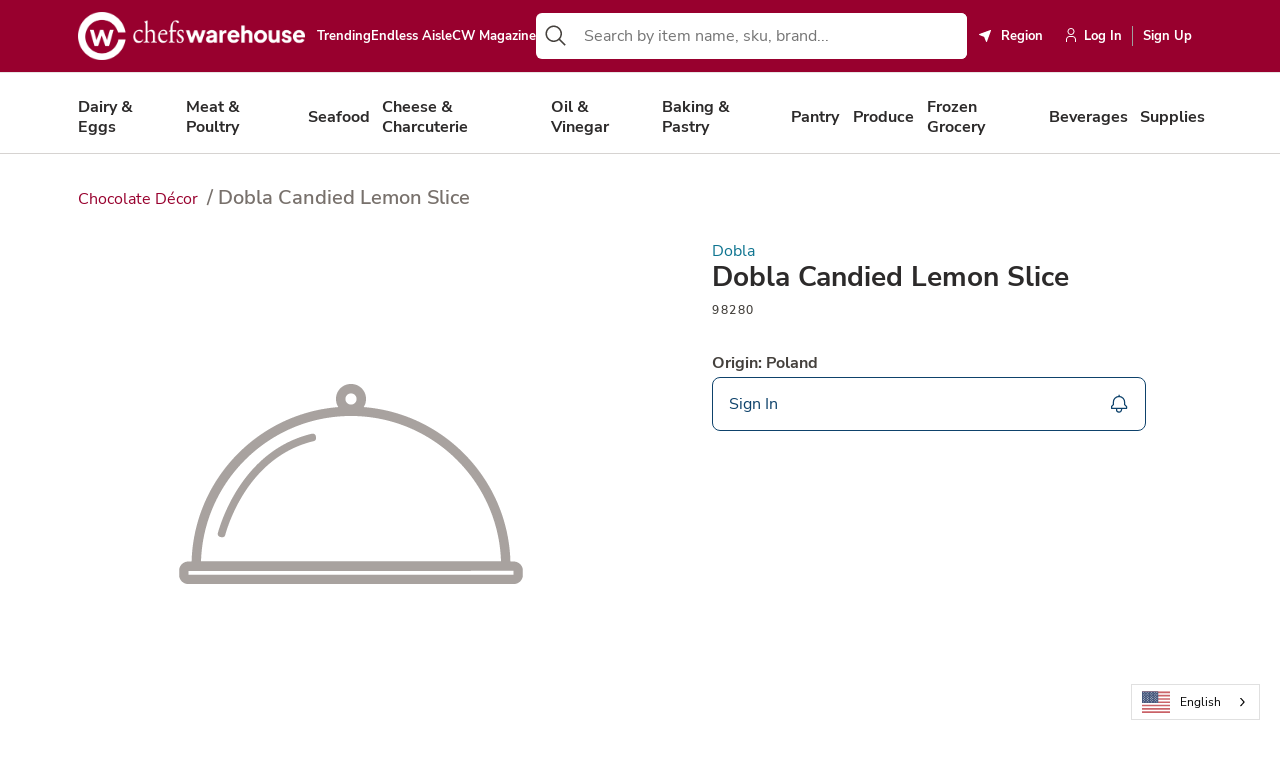

--- FILE ---
content_type: text/css
request_url: https://www.chefswarehouse.com/Static/dist/main.ab104a7b.css
body_size: 5585
content:
.ais-Breadcrumb-list,.ais-CurrentRefinements-list,.ais-HierarchicalMenu-list,.ais-Hits-list,.ais-FrequentlyBoughtTogether-list,.ais-LookingSimilar-list,.ais-RelatedProducts-list,.ais-TrendingItems-list,.ais-Results-list,.ais-InfiniteHits-list,.ais-InfiniteResults-list,.ais-Menu-list,.ais-NumericMenu-list,.ais-Pagination-list,.ais-RatingMenu-list,.ais-RefinementList-list,.ais-ToggleRefinement-list{margin:0;padding:0;list-style:none}.ais-ClearRefinements-button,.ais-CurrentRefinements-delete,.ais-CurrentRefinements-reset,.ais-GeoSearch-redo,.ais-GeoSearch-reset,.ais-HierarchicalMenu-showMore,.ais-InfiniteHits-loadPrevious,.ais-InfiniteHits-loadMore,.ais-InfiniteResults-loadMore,.ais-Menu-showMore,.ais-RangeInput-submit,.ais-RefinementList-showMore,.ais-SearchBox-submit,.ais-SearchBox-reset,.ais-VoiceSearch-button{padding:0;overflow:visible;font:inherit;line-height:normal;color:inherit;background:none;border:0;cursor:pointer;-webkit-user-select:none;-moz-user-select:none;user-select:none}.ais-ClearRefinements-button::-moz-focus-inner,.ais-CurrentRefinements-delete::-moz-focus-inner,.ais-CurrentRefinements-reset::-moz-focus-inner,.ais-GeoSearch-redo::-moz-focus-inner,.ais-GeoSearch-reset::-moz-focus-inner,.ais-HierarchicalMenu-showMore::-moz-focus-inner,.ais-InfiniteHits-loadPrevious::-moz-focus-inner,.ais-InfiniteHits-loadMore::-moz-focus-inner,.ais-InfiniteResults-loadMore::-moz-focus-inner,.ais-Menu-showMore::-moz-focus-inner,.ais-RangeInput-submit::-moz-focus-inner,.ais-RefinementList-showMore::-moz-focus-inner,.ais-SearchBox-submit::-moz-focus-inner,.ais-SearchBox-reset::-moz-focus-inner,.ais-VoiceSearch-button::-moz-focus-inner{padding:0;border:0}.ais-ClearRefinements-button[disabled],.ais-CurrentRefinements-delete[disabled],.ais-CurrentRefinements-reset[disabled],.ais-GeoSearch-redo[disabled],.ais-GeoSearch-reset[disabled],.ais-HierarchicalMenu-showMore[disabled],.ais-InfiniteHits-loadPrevious[disabled],.ais-InfiniteHits-loadMore[disabled],.ais-InfiniteResults-loadMore[disabled],.ais-Menu-showMore[disabled],.ais-RangeInput-submit[disabled],.ais-RefinementList-showMore[disabled],.ais-SearchBox-submit[disabled],.ais-SearchBox-reset[disabled],.ais-VoiceSearch-button[disabled]{cursor:default}.ais-InfiniteHits-loadPrevious,.ais-InfiniteHits-loadMore,.ais-HierarchicalMenu-showMore,.ais-Menu-showMore,.ais-RefinementList-showMore{overflow-anchor:none}.ais-Breadcrumb-list,.ais-Breadcrumb-item,.ais-Pagination-list,.ais-RangeInput-form,.ais-RatingMenu-link,.ais-PoweredBy{display:flex;align-items:center}.ais-GeoSearch,.ais-GeoSearch-map{height:100%}.ais-HierarchicalMenu-list .ais-HierarchicalMenu-list{margin-left:1em}.ais-PoweredBy-logo{display:block;height:1.2em;width:auto}.ais-PoweredBy-text{margin-right:.3rem}.ais-RatingMenu-starIcon{display:block;width:20px;height:20px}.ais-SearchBox-input::-ms-clear,.ais-SearchBox-input::-ms-reveal{display:none;width:0;height:0}.ais-SearchBox-input::-webkit-search-decoration,.ais-SearchBox-input::-webkit-search-cancel-button,.ais-SearchBox-input::-webkit-search-results-button,.ais-SearchBox-input::-webkit-search-results-decoration{display:none}.ais-RangeSlider .rheostat{overflow:visible;margin-top:40px;margin-bottom:40px}.ais-RangeSlider .rheostat-background{height:6px;top:0px;width:100%}.ais-RangeSlider .rheostat-handle{margin-left:-12px;top:-7px}.ais-RangeSlider .rheostat-background{position:relative;background-color:#fff;border:1px solid #aaa}.ais-RangeSlider .rheostat-progress{position:absolute;top:1px;height:4px;background-color:#333}.rheostat-handle{position:relative;z-index:1;width:20px;height:20px;background-color:#fff;border:1px solid #333;border-radius:50%;cursor:grab}.rheostat-marker{margin-left:-1px;position:absolute;width:1px;height:5px;background-color:#aaa}.rheostat-marker--large{height:9px}.rheostat-value{margin-left:50%;padding-top:15px;position:absolute;text-align:center;transform:translate(-50%)}.rheostat-tooltip{margin-left:50%;position:absolute;top:-22px;text-align:center;transform:translate(-50%)}[class^=ais-]{box-sizing:border-box}[class^=ais-][class$=--disabled],[class^=ais-][class$=--disabled] *,.ais-VoiceSearch-button:disabled{cursor:not-allowed}.ais-HierarchicalMenu-showMore,.ais-Menu-showMore,.ais-RefinementList-showMore,.ais-ClearRefinements-button,.ais-InfiniteHits-loadMore,.ais-RangeInput-submit,.ais-InfiniteHits-loadPrevious,.ais-Pagination-link,.ais-GeoSearch-redo,.ais-GeoSearch-reset,.ais-VoiceSearch-button,.ais-RelevantSort-button{-webkit-appearance:none;-moz-appearance:none;appearance:none;background-color:#fff;background-image:linear-gradient(-180deg,#fff,#fcfcfd);border:1px solid #d6d6e7;border-radius:3px;box-shadow:0 1px #23263b0d;color:#23263b;cursor:pointer;display:inline-flex;font-size:.875rem;font-weight:400;height:2rem;justify-content:center;line-height:1.25rem;padding:0 1rem;place-items:center;text-decoration:none;-webkit-user-select:none;-moz-user-select:none;user-select:none}.ais-HierarchicalMenu-showMore,.ais-Menu-showMore,.ais-RefinementList-showMore,.ais-GeoSearch-redo,.ais-GeoSearch-reset{height:1.5rem}.ais-HierarchicalMenu-showMore,.ais-Menu-showMore,.ais-RefinementList-showMore{margin-top:1rem}.ais-HierarchicalMenu-showMore:hover,.ais-Menu-showMore:hover,.ais-RefinementList-showMore:hover,.ais-ClearRefinements-button:hover,.ais-InfiniteHits-loadMore:hover,.ais-RangeInput-submit:hover,.ais-InfiniteHits-loadPrevious:hover,.ais-Pagination-item:not(.ais-Pagination-item--selected):not(.ais-Pagination-item--disabled) .ais-Pagination-link:hover,.ais-GeoSearch-redo:hover,.ais-GeoSearch-reset:hover,.ais-VoiceSearch-button:hover{background-image:linear-gradient(-180deg,#fff,#f5f5fa);border-color:#d6d6e7}.ais-HierarchicalMenu-showMore:focus,.ais-Menu-showMore:focus,.ais-RefinementList-showMore:focus,.ais-ClearRefinements-button:focus,.ais-InfiniteHits-loadMore:focus,.ais-RangeInput-submit:focus,.ais-InfiniteHits-loadPrevious:focus,.ais-GeoSearch-redo:focus,.ais-GeoSearch-reset:focus,.ais-VoiceSearch-button:focus{background-image:linear-gradient(-180deg,#fff,#f5f5fa);border-color:#3c4fe0;box-shadow:#3c4fe0 0 0 0 1px,#23263b0d 0 2px 0 1px;outline:currentcolor none medium}.ais-HierarchicalMenu-showMore:active,.ais-Menu-showMore:active,.ais-RefinementList-showMore:active,.ais-ClearRefinements-button:active,.ais-InfiniteHits-loadMore:active,.ais-InfiniteHits-loadPrevious:active,.ais-Pagination-item--selected .ais-Pagination-link,.ais-Pagination-link:active,.ais-GeoSearch-redo:active,.ais-GeoSearch-reset:active,.ais-VoiceSearch-button:active{border-color:#d6d6e7;box-shadow:#777aaf66 0 1px 4px inset,#777aaf66 0 1px 1px inset,#23263b0d 0 1px}.ais-ClearRefinements-button:disabled[disabled],.ais-InfiniteHits-loadMore:disabled[disabled],.ais-InfiniteHits-loadPrevious:disabled[disabled],.ais-Pagination-item--disabled .ais-Pagination-link,.ais-GeoSearch-redo--disabled,.ais-GeoSearch-reset--disabled,.ais-VoiceSearch-button:disabled{background-image:linear-gradient(-180deg,#fff,#f5f5fa);border-color:#efeff5;box-shadow:none;color:#b6b7d5}.ais-HierarchicalMenu-showMore--disabled[disabled],.ais-Menu-showMore--disabled[disabled],.ais-RefinementList-showMore--disabled[disabled]{display:none}.ais-NumericMenu-label,.ais-ToggleRefinement-label,.ais-HierarchicalMenu-item,.ais-Menu-item,.ais-RatingMenu-item,.ais-RefinementList-item{display:block;font-size:.875rem;line-height:1.75rem}.ais-HierarchicalMenu-link,.ais-Menu-link,.ais-RatingMenu-link,.ais-RefinementList-label{align-items:center;cursor:pointer;display:flex;flex-wrap:nowrap}.ais-Breadcrumb-link,.ais-HierarchicalMenu-link,.ais-Menu-link,.ais-RatingMenu-link{color:inherit;text-decoration:none}.ais-Breadcrumb-link:hover{text-decoration:underline}.ais-HierarchicalMenu-label,.ais-Menu-label,.ais-RefinementList-labelText{overflow:hidden;text-overflow:ellipsis;white-space:nowrap}.ais-HierarchicalMenu-item--selected>.ais-HierarchicalMenu-link>.ais-HierarchicalMenu-label,.ais-Menu-item--selected .ais-Menu-label,.ais-RefinementList-item--selected,.ais-RatingMenu-item--selected{font-weight:600}.ais-ToggleRefinement-count,.ais-HierarchicalMenu-count,.ais-Menu-count,.ais-RatingMenu-count,.ais-RefinementList-count{background:#f5f5fa none repeat scroll 0% 0%;border:1px solid #b6b7d5;border-radius:99999px;color:#23263b;display:inline-flex;flex-shrink:0;font-size:.75rem;font-weight:400;line-height:1rem;margin-left:.5rem;overflow:hidden;padding:0 .25rem}.ais-Menu-noResults,.ais-HierarchicalMenu-noResults,.ais-RefinementList-noResults{color:#5a5e9a;font-size:.875rem;line-height:1.25rem;margin-top:1rem}.ais-MenuSelect-select,.ais-HitsPerPage-select,.ais-SortBy-select{-webkit-appearance:none;-moz-appearance:none;appearance:none;background-color:#fff;background-image:url('data:image/svg+xml;utf8,<svg width="14" height="24" xmlns="http://www.w3.org/2000/svg"><g stroke="%23777aaf" stroke-width="2" fill="none" fill-rule="evenodd"><path d="M13 7L7 1 1 7M1 17l6 6 6-6"/></g></svg>'),linear-gradient(-180deg,#fff,#fcfcfd);background-position:right 1rem center,0 0;background-repeat:no-repeat;background-size:10px,auto;border:1px solid #d6d6e7;border-radius:3px;box-shadow:#23263b0d 0 1px;color:#23263b;cursor:pointer;font:inherit;height:2.5rem;outline:currentcolor none medium;padding:0 2.5rem 0 1rem;position:relative;width:100%}.ais-HitsPerPage-select:-moz-focusring,.ais-HitsPerPage-select::-moz-focus-inner,.ais-SortBy-select:-moz-focusring,.ais-SortBy-select::-moz-focus-inner{color:#0000;outline:currentcolor none medium}.ais-HitsPerPage-select>option:not(:checked),.ais-SortBy-select>option:not(:checked){color:#23263b}.ais-HitsPerPage-select>option:disabled,.ais-SortBy-select>option:disabled{color:#b6b7d5}.ais-HitsPerPage-select:hover,.ais-SortBy-select:hover{background-image:url('data:image/svg+xml;utf8,<svg width="14" height="24" xmlns="http://www.w3.org/2000/svg"><g stroke="%23777aaf" stroke-width="2" fill="none" fill-rule="evenodd"><path d="M13 7L7 1 1 7M1 17l6 6 6-6"/></g></svg>'),linear-gradient(-180deg,#fcfcfd,#f5f5fa);border-color:#d6d6e7}.ais-HitsPerPage-select:focus,.ais-SortBy-select:focus{background-image:url('data:image/svg+xml;utf8,<svg width="14" height="24" xmlns="http://www.w3.org/2000/svg"><g stroke="%23777aaf" stroke-width="2" fill="none" fill-rule="evenodd"><path d="M13 7L7 1 1 7M1 17l6 6 6-6"/></g></svg>'),linear-gradient(-180deg,#fff,#f5f5fa);border-color:#3c4fe0;box-shadow:#3c4fe0 0 0 0 1px,#23263b0d 0 2px}.ais-HitsPerPage-select:disabled,.ais-SortBy-select:disabled{background-image:url('data:image/svg+xml;utf8,<svg width="14" height="24" xmlns="http://www.w3.org/2000/svg"><g stroke="%23b6b7d5" stroke-width="2" fill="none" fill-rule="evenodd"><path d="M13 7L7 1 1 7M1 17l6 6 6-6"/></g></svg>'),linear-gradient(-180deg,#fff,#f5f5fa);border-color:#efeff5;box-shadow:none;color:#b6b7d5;cursor:not-allowed}.ais-Panel{margin-bottom:2rem}.ais-Panel-header{color:#5a5e9a;font-size:.75rem;font-weight:600;line-height:1rem;margin-bottom:1rem;text-transform:uppercase}.ais-Panel-footer{color:#5a5e9a;font-size:.75rem;font-weight:600;line-height:1rem;margin-top:1rem}.ais-Panel--collapsible{position:relative}.ais-Panel--collapsible .ais-Panel-collapseButton{background:none;border:none;padding:0;position:absolute;right:0;top:0}.ais-Panel--collapsed .ais-Panel-body,.ais-Panel--collapsed .ais-Panel-footer{display:none}.ais-SearchBox-form{background-color:#fff;display:flex;font-size:.875rem;height:2.5rem;line-height:1.25rem;position:relative;width:100%}.ais-SearchBox-form:before{background:rgba(0,0,0,0) url(data:image/svg+xml;utf8,%3Csvg%20xmlns%3D%22http%3A%2F%2Fwww.w3.org%2F2000%2Fsvg%22%20width%3D%2216%22%20height%3D%2216%22%20viewBox%3D%220%200%2024%2024%22%20fill%3D%22none%22%20stroke%3D%22%235a5e9a%22%20stroke-width%3D%222%22%20stroke-linecap%3D%22round%22%20stroke-linejoin%3D%22round%22%3E%3Ccircle%20cx%3D%2211%22%20cy%3D%2211%22%20r%3D%228%22%3E%3C%2Fcircle%3E%3Cline%20x1%3D%2221%22%20y1%3D%2221%22%20x2%3D%2216.65%22%20y2%3D%2216.65%22%3E%3C%2Fline%3E%3C%2Fsvg%3E) repeat scroll 0% 0%;content:"";height:1rem;left:1rem;margin-top:-.5rem;position:absolute;top:50%;width:1rem}.ais-SearchBox-input{-webkit-appearance:none;-moz-appearance:none;appearance:none;background-color:#fff;border:1px solid #d6d6e7;border-radius:3px;box-shadow:#777aaf4d 0 1px 4px inset;caret-color:#5a5e9a;color:#23263b;flex:1 1 0%;font:inherit;max-width:100%;padding-left:2.5rem}.ais-SearchBox-input::-moz-placeholder{color:#5a5e9a}.ais-SearchBox-input::placeholder{color:#5a5e9a}.ais-SearchBox-input:focus{border-color:#3c4fe0;box-shadow:#23263b0d 0 1px;outline:currentcolor none medium}.ais-SearchBox-input:disabled{background:rgba(0,0,0,0) linear-gradient(-180deg,#fff,#f5f5fa) repeat scroll 0% 0%;border-color:#efeff5;box-shadow:none;cursor:not-allowed}.ais-SearchBox-input:disabled::-moz-placeholder{color:#b6b7d5;pointer-events:none}.ais-SearchBox-input:disabled::placeholder{color:#b6b7d5;pointer-events:none}.ais-SearchBox-input::-webkit-search-cancel-button,.ais-SearchBox-input::-webkit-search-decoration,.ais-SearchBox-input::-webkit-search-results-button,.ais-SearchBox-input::-webkit-search-results-decoration{-webkit-appearance:none;appearance:none}.ais-SearchBox-loadingIndicator,.ais-SearchBox-reset{align-items:center;border-radius:50%;display:flex;fill:#484c7a;height:20px;justify-content:center;position:absolute;right:1rem;top:50%;transform:translateY(-50%);width:20px}.ais-SearchBox-reset:focus{background:#b6b7d5;fill:#fff;outline:0}.ais-RefinementList-searchBox .ais-SearchBox-loadingIndicator,.ais-RefinementList-searchBox .ais-SearchBox-reset{right:.5rem}.ais-SearchBox-loadingIndicator[hidden],.ais-SearchBox-reset[hidden],.ais-SearchBox-submit{display:none}.ais-Menu-searchBox,.ais-RefinementList-searchBox{margin-bottom:.5rem}.ais-Menu-searchBox .ais-SearchBox-form,.ais-RefinementList-searchBox .ais-SearchBox-form{height:2rem}.ais-Menu-searchBox .ais-SearchBox-form:before,.ais-RefinementList-searchBox .ais-SearchBox-form:before{left:.5rem}.ais-Menu-searchBox .ais-SearchBox-input,.ais-RefinementList-searchBox .ais-SearchBox-input{padding-left:2rem}.ais-VoiceSearch-button{color:#5a5e9a;height:48px;width:48px}.ais-VoiceSearch-button svg{color:currentcolor}.ais-Highlight-highlighted,.ais-Snippet-highlighted{background-color:#5468ff1a;color:#5468ff;font-style:normal}.ais-ReverseHighlight-highlighted,.ais-ReverseSnippet-highlighted{font-weight:700;font-style:normal;background:none}.ais-Hits-item,.ais-InfiniteHits-item,.ais-FrequentlyBoughtTogether-item,.ais-LookingSimilar-item,.ais-RelatedProducts-item,.ais-TrendingItems-item{align-items:center;background:#fff;box-shadow:0 0 0 1px #23263b0d,0 1px 3px #23263b26;display:flex;font-size:.875rem;font-weight:400;line-height:1.25rem;padding:1.5rem}.ais-Hits-item:first-of-type,.ais-InfiniteHits-item:first-of-type,.ais-FrequentlyBoughtTogether-item:first-of-type,.ais-LookingSimilar-item:first-of-type,.ais-RelatedProducts-item:first-of-type,.ais-TrendingItems-item:first-of-type{border-radius:3px 3px 0 0}.ais-Hits-item:last-of-type,.ais-InfiniteHits-item:last-of-type,.ais-FrequentlyBoughtTogether-item:last-of-type,.ais-LookingSimilar-item:last-of-type,.ais-RelatedProducts-item:last-of-type,.ais-TrendingItems-item:last-of-type{border-radius:0 0 3px 3px}.ais-Hits-item:only-of-type,.ais-InfiniteHits-item:only-of-type,.ais-FrequentlyBoughtTogether-item:only-of-type,.ais-LookingSimilar-item:only-of-type,.ais-RelatedProducts-item:only-of-type,.ais-TrendingItems-item:only-of-type{border-radius:3px}.ais-InfiniteHits-loadMore,.ais-InfiniteHits-loadPrevious{display:flex;margin:1rem auto}.ais-Hits-banner,.ais-InfiniteHits-banner{display:flex;justify-content:center}.ais-Hits-banner-image,.ais-InfiniteHits-banner-image{max-width:100%}.ais-GeoSearch{position:relative}.ais-GeoSearch-control{left:3.75rem;position:absolute;top:1rem}.ais-GeoSearch-label{align-items:center;background-color:#f5f5fa;border:1px solid #b6b7d5;border-radius:3px;cursor:pointer;display:inline-flex;font-size:.875rem;line-height:1.5;min-height:1.5rem;padding:.25rem .5rem}.ais-GeoSearch-label,.ais-GeoSearch-redo,.ais-GeoSearch-reset{white-space:nowrap}.ais-GeoSearch-reset{bottom:1.25rem;left:50%;position:absolute;transform:translate(-50%)}.ais-RefinementList-checkbox,.ais-GeoSearch-input{-webkit-appearance:none;-moz-appearance:none;appearance:none;background-color:#fff;background-position:50%;background-size:180%;border:1px solid currentcolor;border-radius:3px;box-shadow:inset 0 1px 4px #777aaf66;color:#d6d6e7;cursor:inherit;height:1rem;margin:0 .5rem 0 0;min-width:1rem}.ais-RefinementList-item--selected .ais-RefinementList-checkbox,.ais-GeoSearch-input:checked{background-image:url(data:image/svg+xml;utf8,%3Csvg%20xmlns%3D%22http%3A%2F%2Fwww.w3.org%2F2000%2Fsvg%22%20width%3D%2216%22%20height%3D%2216%22%20viewBox%3D%220%200%2024%2024%22%20fill%3D%22none%22%20stroke%3D%22%235468ff%22%20stroke-width%3D%222%22%20stroke-linecap%3D%22round%22%20stroke-linejoin%3D%22round%22%3E%3Cpolyline%20points%3D%2220%206%209%2017%204%2012%22%3E%3C%2Fpolyline%3E%3C%2Fsvg%3E);background-size:14px;border-color:currentcolor;box-shadow:#23263b0d 0 1px inset;color:#3c4fe0}.ais-RefinementList-checkbox:focus,.ais-GeoSearch-input:focus{outline:currentcolor none medium}.ais-RefinementList-item--selected .ais-RefinementList-checkbox:focus,.ais-GeoSearch-input:checked:focus{box-shadow:#23263b0d 0 1px inset,currentcolor 0 0 0 1px}.ais-NumericMenu-label{align-items:center;cursor:pointer;display:flex}.ais-NumericMenu-radio{-webkit-appearance:none;-moz-appearance:none;appearance:none;background:#fff;border:1px solid #d6d6e7;border-radius:50%;box-shadow:inset 0 1px 4px #777aaf4d;height:16px;margin:0 .5rem 0 0;outline:0;position:relative;width:16px}.ais-NumericMenu-radio:checked,.ais-NumericMenu-radio:focus{border-color:#3c4fe0;box-shadow:0 1px #23263b0d}.ais-NumericMenu-radio:focus{box-shadow:0 0 0 1px #3c4fe0,0 1px #23263b0d}.ais-NumericMenu-radio:checked:after{background:#3c4fe0;border-radius:50%;bottom:4px;content:"";left:4px;position:absolute;right:4px;top:4px}.ais-HierarchicalMenu-list .ais-HierarchicalMenu-list{margin-left:1.5rem}.ais-HierarchicalMenu-link:before{background-image:url(data:image/svg+xml;utf8,%3Csvg%20xmlns%3D%22http%3A%2F%2Fwww.w3.org%2F2000%2Fsvg%22%20width%3D%2216%22%20height%3D%2216%22%20viewBox%3D%220%200%2024%2024%22%20fill%3D%22none%22%20stroke%3D%22%23b6b7d5%22%20stroke-width%3D%222%22%20stroke-linecap%3D%22round%22%20stroke-linejoin%3D%22round%22%3E%3Cpolyline%20points%3D%2218%2015%2012%209%206%2015%22%3E%3C%2Fpolyline%3E%3C%2Fsvg%3E);background-repeat:no-repeat;content:"";display:inline-block;height:1rem;margin-right:.5rem;-webkit-user-select:none;-moz-user-select:none;user-select:none;width:1rem}.ais-HierarchicalMenu-item--selected>.ais-HierarchicalMenu-link:before{background-image:url(data:image/svg+xml;utf8,%3Csvg%20xmlns%3D%22http%3A%2F%2Fwww.w3.org%2F2000%2Fsvg%22%20width%3D%2216%22%20height%3D%2216%22%20viewBox%3D%220%200%2024%2024%22%20fill%3D%22none%22%20stroke%3D%22%235468ff%22%20stroke-width%3D%222%22%20stroke-linecap%3D%22round%22%20stroke-linejoin%3D%22round%22%3E%3Cpolyline%20points%3D%226%209%2012%2015%2018%209%22%3E%3C%2Fpolyline%3E%3C%2Fsvg%3E)}.ais-RatingMenu-starIcon{margin-right:.25rem}.ais-RatingMenu-starIcon{fill:#5a5e9a;position:relative;width:16px}.ais-RatingMenu-item--disabled .ais-RatingMenu-starIcon{fill:#b6b7d5}.ais-RatingMenu-item--disabled .ais-RatingMenu-count,.ais-RatingMenu-item--disabled .ais-RatingMenu-label{color:#b6b7d5}.ais-ClearRefinements-button{width:100%}.ais-CurrentRefinements-list{display:inline-grid;gap:1rem;grid-auto-flow:column}.ais-CurrentRefinements-item{align-items:center;background-color:#f5f5fa;border:1px solid #b6b7d5;border-radius:3px;display:flex;display:inline-flex;font-size:.875rem;line-height:1.5;min-height:1.5rem;padding:.05rem .5rem}.ais-CurrentRefinements-category{display:flex;margin-left:.5rem}.ais-CurrentRefinements-delete{color:#9698c3;height:100%;margin-left:.25rem;outline-width:0}.ais-ToggleRefinement-label{align-items:center;cursor:pointer;display:flex;flex-direction:row-reverse;justify-content:space-between}.ais-ToggleRefinement-checkbox{-webkit-appearance:none;-moz-appearance:none;appearance:none;background:rgba(65,66,71,.08);background:#f5f5fa;border-radius:9999px;box-shadow:inset 0 1px 4px #777aaf66;height:18px;pointer-events:none;position:relative;width:32px}.ais-ToggleRefinement-checkbox:checked{background:#3c4fe0;box-shadow:inset 0 1px 4px #23263b1a}.ais-ToggleRefinement-checkbox:focus{outline:0}.ais-ToggleRefinement-checkbox:after{background:linear-gradient(-180deg,#fff,#f5f5fa);border-radius:9999px;box-shadow:1px 1px 1px #23263b0d;content:"";height:16px;left:1px;position:absolute;top:1px;transition:all .1s ease-in-out;width:16px}.ais-ToggleRefinement-checkbox:checked:after{transform:translate(14px)}.ais-RangeInput-input{align-items:center;background-color:#fff;border:1px solid #d6d6e7;border-radius:3px;box-shadow:inset 0 1px 4px #777aaf4d;caret-color:#5a5e9a;color:#23263b;cursor:text;display:flex;flex:1;font-size:.875rem;height:2rem;line-height:1.25rem;min-width:0;overflow:hidden;padding:0 1rem;position:relative}.ais-RangeInput-input:focus{border-color:#3c4fe0;box-shadow:0 1px #23263b0d;outline:0}.ais-RangeInput-separator{margin:0 .5rem}.ais-RangeInput-submit{margin-left:.5rem}.ais-RangeSlider .rheostat{margin:40px 6px}.ais-RangeSlider .rheostat-horizontal{cursor:pointer;width:calc(100% - 15px)}.ais-RangeSlider .rheostat-background{background-color:#0000;border:none;border-radius:3px;box-shadow:inset 0 1px 3px #0000001a,0 .5px #ffffff0d;height:4px}.ais-RangeSlider .rheostat-progress{background-color:#3c4fe0;border-radius:3px;height:4px;max-width:100%;top:0}.ais-RangeSlider .rheostat-tooltip{font-weight:700;-webkit-user-select:none;-moz-user-select:none;user-select:none}.ais-RangeSlider .rheostat-handle{background-color:#fff;background-image:linear-gradient(-180deg,#fff,#fcfcfd);border:1px solid #d6d6e7;border-radius:2px;box-shadow:0 1px #23263b0d;height:24px;margin-left:-6px;top:-11px;width:12px}.ais-RangeSlider .rheostat-handle:before,.ais-RangeSlider .rheostat-handle:after{background-color:#d6d6e7;content:"";height:12px;position:absolute;top:6px;width:1px}.ais-RangeSlider .rheostat-handle:before{left:4px}.ais-RangeSlider .rheostat-handle:after{right:4px}.ais-RangeSlider .rheostat-marker{background-color:#d6d6e7}.ais-Pagination-item:first-child>.ais-Pagination-link{border-radius:3px 0 0 3px}.ais-Pagination-item+.ais-Pagination-item>.ais-Pagination-link{border-radius:0;margin-left:-1px}.ais-Pagination-item:last-child>.ais-Pagination-link{border-radius:0 3px 3px 0}.ais-Pagination-item{display:inline-block}.ais-Pagination-item--selected .ais-Pagination-link{font-weight:700}.ais-Breadcrumb-link,.ais-Breadcrumb-separator{color:#5a5e9a}.ais-Breadcrumb-separator{display:flex;margin:0 .5rem}.ais-Breadcrumb-item--selected{font-weight:600}.ais-Breadcrumb-item--selected .ais-Breadcrumb-separator{font-weight:400}@media (max-width: 767px){.ais-SearchBox-input,.ais-RangeInput-input{font-size:1rem}}.is-cme .sticky-wrapper[data-v-5b43235c]{margin-bottom:1.25rem}.sticky-wrapper[data-v-5b43235c]{position:sticky;top:0;width:100%;z-index:100;transition:box-shadow .15s}.sticky-wrapper.scrolling[data-v-5b43235c]{box-shadow:0 10px 10px -5px #0000000a,0 20px 25px -5px #0000001a}@media print{.sticky-wrapper[data-v-5b43235c]{display:none}}.sticky-wrapper[data-v-5b43235c]:has(.header-impersonation){margin-bottom:1rem}.category-menu-overlay[data-v-5b43235c]{position:fixed;top:0;width:100vw;height:100vh;background:var(--black);left:0;opacity:0;visibility:hidden;transition:opacity .3s ease-in-out,visibility .3s ease-in-out;z-index:99}.category-menu-open .category-menu-overlay[data-v-5b43235c]{visibility:visible;opacity:.5}@media screen and (max-width: 1023px){.category-menu-overlay[data-v-5b43235c]{display:none}}


--- FILE ---
content_type: text/css
request_url: https://www.chefswarehouse.com/Static/dist/cw-container.6e53be19.css
body_size: -274
content:
.cw-container[data-v-182fa4a3]{box-sizing:border-box;width:100%;max-width:var(--cwContainerMaxWidth);margin:0 auto;padding-left:var(--cwContainerGutters);padding-right:var(--cwContainerGutters)}.cw-container .cw-container[data-v-182fa4a3]{padding:0}@media screen and (max-width: 1024px){.cw-container[data-v-182fa4a3]{padding-left:var(--cwMobileContainerGutters);padding-right:var(--cwMobileContainerGutters)}}


--- FILE ---
content_type: text/css
request_url: https://www.chefswarehouse.com/Static/dist/cw-image.ac7db6bc.css
body_size: -214
content:
.aspect-ratio-box[data-v-d0893672]{position:relative}.aspect-ratio-box[data-v-d0893672]:after{content:"";display:block}.aspect-ratio-box.one-one[data-v-d0893672]:after{padding-bottom:100%}.aspect-ratio-box.sixteen-nine[data-v-d0893672]:after{padding-bottom:56.25%}.aspect-ratio-box.seven-four[data-v-d0893672]:after{padding-bottom:57.1428571429%}.aspect-ratio-box.three-two[data-v-d0893672]:after{padding-bottom:66.6666666667%}.aspect-ratio-box.four-three[data-v-d0893672]:after{padding-bottom:75%}.aspect-ratio-box.two-three[data-v-d0893672]:after{padding-bottom:150%}.aspect-ratio-box.three-four[data-v-d0893672]:after{padding-bottom:133.3333333333%}.aspect-ratio-box .cw-image[data-v-d0893672]{height:100%;left:0;position:absolute;top:0;width:100%}


--- FILE ---
content_type: application/x-javascript
request_url: https://www.chefswarehouse.com/Static/dist/close.bfb3053d.js
body_size: 90
content:
import{n as o,_ as s}from"./main.407c1cc6.js";var i=function(){var e=this,r=e.$createElement,t=e._self._c||r;return e.isExtraLarge?t("CloseExtraLarge"):e.isLarge?t("CloseLarge"):e.isMedium?t("CloseMedium"):e.isSmall?t("CloseSmall"):e._e()},a=[];const l={name:"CloseIcon",components:{CloseExtraLarge:()=>s(()=>import("./32.efb0bb26.js"),["32.efb0bb26.js","utils-9450cd75.aba04690.js","index.a6767505.js","main.407c1cc6.js","main.ab104a7b.css"]),CloseLarge:()=>s(()=>import("./24.f9f155a1.js"),["24.f9f155a1.js","utils-9450cd75.aba04690.js","index.a6767505.js","main.407c1cc6.js","main.ab104a7b.css"]),CloseMedium:()=>s(()=>import("./20.e152b059.js"),["20.e152b059.js","utils-9450cd75.aba04690.js","index.a6767505.js","main.407c1cc6.js","main.ab104a7b.css"]),CloseSmall:()=>s(()=>import("./16.570bd11f.js"),["16.570bd11f.js","utils-9450cd75.aba04690.js","index.a6767505.js","main.407c1cc6.js","main.ab104a7b.css"])},props:{size:{type:String,default:"md"}},computed:{isExtraLarge(){return this.size==="xl"},isLarge(){return this.size==="lg"},isMedium(){return this.size==="md"},isSmall(){return this.size==="sm"}}},_={};var n=o(l,i,a,!1,u,"d414cf8a",null,null);function u(e){for(let r in _)this[r]=_[r]}var c=function(){return n.exports}();export{c as default};


--- FILE ---
content_type: application/x-javascript
request_url: https://www.chefswarehouse.com/Static/dist/20.e152b059.js
body_size: -165
content:
import{c as t}from"./utils-9450cd75.aba04690.js";import"./index.a6767505.js";import"./main.407c1cc6.js";const l=t("Close20",{xmlns:"http://www.w3.org/2000/svg",viewBox:"0 0 32 32",fill:"currentColor",width:20,height:20},[{elem:"path",attrs:{d:"M17.4141 16L24 9.4141 22.5859 8 16 14.5859 9.4143 8 8 9.4141 14.5859 16 8 22.5859 9.4143 24 16 17.4141 22.5859 24 24 22.5859 17.4141 16z"}}]);export{l as default};


--- FILE ---
content_type: application/x-javascript
request_url: https://www.chefswarehouse.com/Static/dist/see-similar-modal.c15ac330.js
body_size: 3375
content:
import{_ as c,m,S as u,n as f}from"./main.407c1cc6.js";import{C as g}from"./customer-insights-api.8e40c743.js";import{l as b}from"./products-list-api.91c53ac6.js";import{P as _}from"./product-api.c9ab4c84.js";var k=function(){var t=this,e=t.$createElement,o=t._self._c||e;return o("div",{staticClass:"see-similar-modal-wrapper"},[o("cw-modal",{ref:"seeSimilarModal",staticClass:"see-similar-modal",attrs:{"btn-open-class":"btn-option body-two","has-footer":!1,"has-open-btn":!1,"max-width":1920,"has-floating-close-button-mobile":!0},on:{modalOpened:t.modalOpened,modalClosed:t.modalClosed}},[o("span",{staticClass:"sr-only",attrs:{slot:"btn-close-text"},slot:"btn-close-text"},[t._v(" Close Modal ")]),o("span",{attrs:{slot:"btn-close-icon"},slot:"btn-close-icon"},[o("close-icon",{attrs:{size:"lg"}})],1),t.modalHeading?o("h2",{staticClass:"modal-title",attrs:{slot:"title"},slot:"title"},[t._v(" "+t._s(t.modalHeading)+" ")]):t._e(),o("div",{attrs:{slot:"content"},slot:"content"},[t.showLoadingSpinner?o("div",{staticClass:"loading-wrapper"},[o("button",{staticClass:"btn btn-primary btn-text btn-loading",attrs:{disabled:""}},[t._v(" Loading ")])]):[t.product!=null&&t.displayModalContent?o("cw-tabs",{key:t.product.sku,ref:"tabs"},t._l(t.similarItemsComputed,function(s,a){return o("cw-tab-item",{key:t.product.sku+"_"+s.strategyId,attrs:{label:s.heading}},[o("grid",{key:t.product.sku+"_"+s.strategyId+"_"+t.page,staticClass:"products-wrapper",attrs:{"columns-desktop":4,"columns-tablet-landscape":3,"columns-tablet-portrait":2,"columns-mobile":1,"column-gap":16,"row-gap":16,"sub-grid-rows":3,"template-area-desktop":"'product-info-top' 'product-image' 'product-info-bottom'","template-area-mobile":"'product-image product-info-top' 'product-image product-buy-info' 'product-info-bottom product-info-bottom'"}},t._l(s.viewModel.content,function(i,r){return o("product-card",{key:"search-result-"+r+"_"+t.product.sku+"_"+s.strategyId,staticClass:"search-result-col",attrs:{model:i,loading:t.loading,"show-category-label":!1,"show-tags":!0,"order-guide-visible":!1,"show-substitutions":!1,index:a+1,"root-sku":t.productSku,"strategy-id":s.strategyId,"thumbs-widget":{isRejectedLead:i.feedback===!1||!1,positiveFeedbackModel:t.globalSettings.positiveFeedbackWidgetInformation||{},negativeFeedbackModel:t.globalSettings.negativeFeedbackWidgetInformation||{},shouldCloseFeedback:i.shouldCloseFeedback||!1},"is-see-similar-modal":!0,"has-thumbs-up-down-functionality":t.enableThumbsUpDownForWhiskExperienceForAllUsersFlag,"should-close-feedback":i.shouldCloseFeedback||!1,"feedback-context":"similar-products"},on:{"feedback-submitted":function(d){return t.handleFeedbackSubmitted(d,s.strategyId)}}})}),1)],1)}),1):o("div",{staticClass:"no-similar-products"},[t._v(" No similar products found. ")])]],2)])],1)},y=[];const P={name:"SeeSimilarModal",components:{CloseIcon:()=>c(()=>import("./close.bfb3053d.js"),["close.bfb3053d.js","close.7dedce3c.css","main.407c1cc6.js","main.ab104a7b.css"]),CwModal:()=>c(()=>import("./cw-modal.f8f7e65e.js"),["cw-modal.f8f7e65e.js","cw-modal.17fd07a9.css","main.407c1cc6.js","main.ab104a7b.css"]),CwTabs:()=>c(()=>import("./cw-tabs.46d9a539.js"),["cw-tabs.46d9a539.js","cw-tabs.70b7cb21.css","main.407c1cc6.js","main.ab104a7b.css"]),CwTabItem:()=>c(()=>import("./cw-tabs.item.ddb61c95.js"),["cw-tabs.item.ddb61c95.js","main.407c1cc6.js","main.ab104a7b.css"]),Grid:()=>c(()=>import("./grid.4d246ab3.js"),["grid.4d246ab3.js","grid.f33609b8.css","main.407c1cc6.js","main.ab104a7b.css"]),ProductCard:()=>c(()=>import("./_search-result.a51aa5e1.js"),["_search-result.a51aa5e1.js","_search-result.39b128e1.css","main.407c1cc6.js","main.ab104a7b.css","responsive.42eab83e.js"])},props:{productSku:{type:String,default:""},modalHeading:{type:String,default:""}},data(){var t;return{loading:!0,displayModalContent:!1,showLoadingSpinner:!0,similarProductsLoaded:[],similarProductModels:[],initialProductModel:{},page:0,isLoadingCards:!1,enableThumbsUpDownForWhiskExperienceForAllUsersFlag:(t=window._featureFlags&&window._featureFlags["FeatureFlags.Global.EnableThumbsUpDownForWhiskExperienceForAllUsers"])!=null?t:!1}},computed:{...m({currentUser:t=>t.appUserContext.currentUser,pageType:t=>t.epiDataModel.model.viewModel.pageType,isUserLogged:t=>t.appUserContext.currentUser.isAuthenticated,cart:t=>t.cart,globalSettings:t=>{var e;return(e=t.appContext)==null?void 0:e.globalSettings}}),product(){var t;return(t=this.similarProductModels)==null?void 0:t.find(e=>e.sku===this.productSku)},similarItemsComputed(){var t,e;return(e=(t=this.product)==null?void 0:t.similarProductSliders)==null?void 0:e.filter(o=>o.heading!==null)},currentBusinessUnit(){var o,s,a,i;const e=(((o=this.initialProductModel)==null?void 0:o.variants)||[]).find(r=>r&&r.metadata&&!r.isRestricted);return((s=e==null?void 0:e.businessUnitModel)==null?void 0:s.id)||(e==null?void 0:e.businessUnit)||((i=(a=this.currentUser)==null?void 0:a.currentOrganization)==null?void 0:i.primaryBU)}},watch:{product(){this.product&&this.product.similarProductSliders&&!this.isLoadingCards&&this.updateModalContentVisibility()},$route(){this.closeModal()}},beforeDestroy(){document.body.style.overflow=""},methods:{modalClosed(){document.body.style.overflow=""},modalOpened(){document.body.style.overflow="hidden"},closeModal(){this.$refs.seeSimilarModal.closeModal()},async openModal(t){if(this.initialProductModel=t,this.$refs.seeSimilarModal.openModal(),this.similarProductsLoaded.includes(this.initialProductModel.sku)||(this.showLoadingSpinner=!0,this.page=0,await this.buildSimilarProductsFromGroupedData(),this.showLoadingSpinner=!1),this.product)for(const e of this.product.similarProductSliders)this.currentUser.sessionId!==void 0&&await this.loadProducts(e.strategyId)},async buildSimilarProductsFromGroupedData(){if(!this.isUserLogged||this.currentUser.currentOrganization===null)return;const t=this.initialProductModel.similarProductViewModel;if(!t||!t.similarProducts||t.similarProducts.length===0)return;const e={};if(t.similarProducts.forEach(o=>{e[o.strategyId]||(e[o.strategyId]=[]),e[o.strategyId].push(o.itemId)}),this.initialProductModel&&this.initialProductModel.similarProductSliders){this.isLoadingCards=!0;for(const s of this.initialProductModel.similarProductSliders)s.viewModel={heading:s.heading,description:s.description,strategyId:s.strategyId,content:[]};const o=this.initialProductModel.similarProductSliders.map(async s=>{const a=e[s.strategyId];if(a&&a.length>0)try{const i=await _.buildSimilarProductsCards({skus:a,originalProductSku:this.initialProductModel.sku});s.viewModel.content=i||[]}catch(i){console.error(`Failed to fetch product cards for strategy ${s.strategyId}:`,i),s.viewModel.content=[]}});await Promise.all(o),this.similarProductsLoaded.push(this.initialProductModel.sku),this.similarProductModels.push(this.initialProductModel),this.isLoadingCards=!1,this.$nextTick(()=>{this.updateModalContentVisibility()})}},updateModalContentVisibility(){if(!this.product)return;let t=!1;for(const e of this.product.similarProductSliders)e.viewModel&&e.viewModel.content.length>0?t=!0:e.heading=null;this.displayModalContent=t},similarProducts(t){var e,o;return(o=(e=this.product.similarProductSliders.find(s=>s.strategyId===t))==null?void 0:e.viewModel)==null?void 0:o.content},async loadProducts(t){if(this.currentUser.isAuthenticated){var e=this.similarProducts(t);await b({productsList:e,user:this.currentUser,organizationId:null,skipSimilarProduct:!0}),this.trackProductListing(t,e)}this.loading=!1},async trackProductListing(t,e){var o;if(await this.$nextTick(),this.$refs.tabs&&this.$refs.tabs.$el){const s=e,a=this.currentUser,i=this.pageType,r=this.$refs.tabs,d=(o=this.$refs.tabs)==null?void 0:o.$el,l={location:this.productLocation,products:s,user:a,cart:this.cart,page_type:i,page_number:"",queryID:"",strategyId:t,container:r,containerEl:d,rootSku:this.productSku};u.trackProductListViewed(l)}},async handleFeedbackSubmitted(t,e){var o;t.organizationId=(o=this.currentUser.currentOrganization)==null?void 0:o.id,t.originalProductSku=this.productSku,await g.submitProductFeedback(t),this.updateProductCardsWithFeedback(t,e),this.trackLeadFeedback(t,e)},updateProductCardsWithFeedback(t,e){var r;const o=(t==null?void 0:t.action)===1,s=(t==null?void 0:t.action)===0,a=(t==null?void 0:t.action)===2,i=t==null?void 0:t.productSku;for(const d of this.initialProductModel.similarProductSliders||[]){if(d.strategyId!==e)continue;const l=(r=d.viewModel)==null?void 0:r.content;if(!Array.isArray(l)||l.length===0)continue;const h=l.map(n=>{if((n==null?void 0:n.sku)===i){if(o)return{...n,feedback:!0,shouldCloseFeedback:!0};if(s)return{...n,feedback:!1,isRejectedLead:!0,shouldCloseFeedback:!0};if(a)return{...n,feedback:void 0,isRejectedLead:!1,shouldCloseFeedback:!1}}return n});d.viewModel.content=h,this.$forceUpdate();break}},trackLeadFeedback(t,e){var a;const o=t==null?void 0:t.productSku;let s=null;for(const i of this.similarItemsComputed||[]){const r=(a=i.viewModel)==null?void 0:a.content;if(!Array.isArray(r)||r.length===0)continue;const d=r.findIndex(l=>(l==null?void 0:l.sku)===o);if(d!==-1){s=r[d];break}}u.trackLeadFeedback(this.currentUser,null,t,s,e,null,[],this.productSku,this.pageType)}}},p={};var w=f(P,k,y,!1,M,"66cf8038",null,null);function M(t){for(let e in p)this[e]=p[e]}var F=function(){return w.exports}();export{F as default};


--- FILE ---
content_type: application/x-javascript
request_url: https://www.chefswarehouse.com/Static/dist/_branding.5567e5ab.js
body_size: 170
content:
import{n as l,_ as a}from"./main.407c1cc6.js";var i=function(){var t=this,s=t.$createElement,e=t._self._c||s;return e("div",{staticClass:"brand"},[t.orderRestricted?e("span",{staticClass:"logo-holder"},[e("cw-image",{staticClass:"logo",class:{"is-svg":t.isSvg},attrs:{src:t.desktopImgSrc,"mobile-src":t.mobileImgSrc,"mobile-media":"(max-width: 767px)",alt:t.imgAlt,"dont-lazy-load":!0}})],1):e("epi-link",{attrs:{href:t.link}},[e("cw-image",{staticClass:"logo",class:{"is-svg":t.isSvg},attrs:{src:t.desktopImgSrc,"mobile-src":t.mobileImgSrc,"mobile-media":"(max-width: 767px)",alt:t.imgAlt,"dont-lazy-load":!0}})],1)],1)},n=[];const o={name:"Branding",components:{CwImage:()=>a(()=>import("./cw-image.732de3f2.js"),["cw-image.732de3f2.js","cw-image.ac7db6bc.css","cw-with-root.b5073031.js","main.407c1cc6.js","main.ab104a7b.css"])},props:{desktopImgSrc:{type:String,default:null},mobileImgSrc:{type:String,default:null},imgAlt:{type:String,default:null},link:{type:String,default:null},orderRestricted:{type:Boolean,default:!1}},computed:{isSvg(){return this.desktopImgSrc&&this.desktopImgSrc.includes(".svg")}}},r={};var c=l(o,i,n,!1,d,"736aba36",null,null);function d(t){for(let s in r)this[s]=r[s]}var _=function(){return c.exports}();export{_ as default};


--- FILE ---
content_type: application/x-javascript
request_url: https://www.chefswarehouse.com/Static/dist/24.376c77e4.js
body_size: -200
content:
import{c as t}from"./utils-9450cd75.aba04690.js";import"./index.a6767505.js";import"./main.407c1cc6.js";const H=t("Menu24",{xmlns:"http://www.w3.org/2000/svg",viewBox:"0 0 24 24",fill:"currentColor",width:24,height:24},[{elem:"path",attrs:{d:"M3 18H21V19.5H3zM3 13.5H21V15H3zM3 9H21V10.5H3zM3 4.5H21V6H3z"}}]);export{H as default};


--- FILE ---
content_type: application/x-javascript
request_url: https://www.chefswarehouse.com/Static/dist/cw-text-area.a21c20d3.js
body_size: 1295
content:
import{u as i}from"./uid.51ee5c40.js";import{n as l}from"./main.407c1cc6.js";var n=function(){var t,e=this,r=e.$createElement,s=e._self._c||r;return s("div",{staticClass:"cw-text-area",class:[(t={"input-disabled":e.inputDisabled,"input-error":e.hasError||e.isInvalid,"input-success":e.hasSuccess||e.isValid},t[""+e.disabledClass]=e.inputDisabled,t[""+e.errorClass]=e.hasError||e.isInvalid,t[""+e.successClass]=e.hasSuccess||e.isValid,t)]},[s("label",{attrs:{for:e.uid}},[e._v(" "+e._s(e.label)+" ")]),s("div",{staticClass:"cw-text-area-wrapper"},[s("textarea",e._g(e._b({ref:"textarea",attrs:{id:e.uid,disabled:e.inputDisabled,required:e.isRequired,placeholder:e.placeholder},domProps:{value:e.value},on:{blur:e.validateInput}},"textarea",e.$attrs,!1),e.inputListeners)),e._v(" "),s("span",{staticClass:"error-icon"},[e._t("error-icon",function(){return[s("svg",{attrs:{version:"1.1",xmlns:"http://www.w3.org/2000/svg",width:"22px",height:"22px",viewBox:"0 0 32 32"}},[s("rect",{attrs:{fill:"none",width:"32",height:"32"}}),s("path",{attrs:{fill:"#C53030",d:`M16,2C8.3,2,2,8.3,2,16s6.3,14,14,14s14-6.3,14-14C30,8.3,23.7,2,16,2z M14.9,8h2.2v11h-2.2V8z M16,25
                    c-0.8,0-1.5-0.7-1.5-1.5S15.2,22,16,22c0.8,0,1.5,0.7,1.5,1.5S16.8,25,16,25z`}}),s("path",{staticClass:"st1",attrs:{fill:"white",d:`M17.5,23.5c0,0.8-0.7,1.5-1.5,1.5c-0.8,0-1.5-0.7-1.5-1.5S15.2,22,16,22
                    C16.8,22,17.5,22.7,17.5,23.5z M17.1,8h-2.2v11h2.2V8z`}})])]})],2),s("span",{staticClass:"success-icon"},[e._t("success-icon",function(){return[s("svg",{attrs:{xmlns:"http://www.w3.org/2000/svg",width:"22",height:"22",viewBox:"0 0 32 32"}},[s("path",{attrs:{fill:"#48BB78",d:"M16,2A14,14,0,1,0,30,16,14,14,0,0,0,16,2ZM14,21.5908l-5-5L10.5906,15,14,18.4092,21.41,11l1.5957,1.5859Z"}}),s("polygon",{attrs:{fill:"none",points:"14 21.591 9 16.591 10.591 15 14 18.409 21.41 11 23.005 12.585 14 21.591"}}),s("rect",{attrs:{"data-name":"<Transparent Rectangle>",fill:"none",width:"32",height:"32"}})])]})],2)]),e.hasError||e.isInvalid?s("div",{staticClass:"cw-text-input-error-message"},[e._t("error-message",function(){return[e._v(" "+e._s(e.errorMessage)+" ")]})],2):e._e()])},d=[];const o={name:"CwTextArea",mixins:[i],inheritAttrs:!1,props:{errorClass:{type:String,default:""},errorMessage:{type:String,default:null},disabledClass:{type:String,default:""},isDisabled:{type:Boolean,default:!1},isInvalid:{type:Boolean,default:!1},isValid:{type:Boolean,default:!1},isRequired:{type:Boolean,default:!1},label:{type:String,default:null},regexValidator:{type:RegExp,default:null},successClass:{type:String,default:""},value:{type:[String,Number],default:null},desktopPlaceholder:{type:String,default:null},mobilePlaceholder:{type:String,default:null}},data(){return{dataType:this.type,hasError:!1,hasSuccess:!1,placeholder:""}},computed:{inputListeners(){return{...this.$listeners,input:t=>this.$emit("input",t.target.value)}},inputDisabled(){const t=this.$attrs.disabled!==void 0&&this.$attrs.disabled;return this.isDisabled||t}},watch:{value:{immediate:!0,handler(t){if(!t||!this.regexValidator){this.hasError=!1,this.hasSuccess=!1;return}this.hasSuccess=this.regexValidator.test(t),this.hasSuccess&&(this.hasError=!1)}}},created(){window.addEventListener("resize",this.handleResize),this.handleResize()},destroyed(){window.removeEventListener("resize",this.handleResize)},methods:{validateInput(){if(!this.value||!this.regexValidator){this.hasError=!1,this.hasSuccess=!1;return}this.hasSuccess=this.regexValidator.test(this.value),this.hasError=!this.hasSuccess},handleResize(){var t,e;window.matchMedia("(max-width: 1023px)").matches?this.placeholder=(t=this.mobilePlaceholder)!=null?t:this.$attrs.placeholder:this.placeholder=(e=this.desktopPlaceholder)!=null?e:this.$attrs.placeholder}}},a={};var h=l(o,n,d,!1,u,"15ebb1d2",null,null);function u(t){for(let e in a)this[e]=a[e]}var f=function(){return h.exports}();export{f as default};


--- FILE ---
content_type: application/x-javascript
request_url: https://www.chefswarehouse.com/Static/dist/cw-image.732de3f2.js
body_size: 928
content:
import u from"./cw-with-root.b5073031.js";import{n as _}from"./main.407c1cc6.js";const m="v-lazy-loading",p="v-lazy-loaded",f="v-lazy-error";var r={_V_LOADING:m,_V_LOADED:p,_V_ERROR:f};let o=null;const c=(t,s)=>{t.classList.add(s),t.removeAttribute("data-src"),t.removeAttribute("data-err")};"IntersectionObserver"in window&&(o=new IntersectionObserver(function(t){t.forEach(function(s){if(!s.isIntersecting)return;const e=s.target;e.classList.add(r._V_LOADING);const a=e.dataset.src,i=e.dataset.err;if(!a&&!i){e.classList.remove(r._V_LOADING),o.unobserve(e);return}else if(!a&&i){e.classList.remove(r._V_LOADING),e.src=i,c(e,r._V_ERROR),o.unobserve(e);return}var n=new Image;n.src=a,n.onload=function(){e.classList.remove(r._V_LOADING),a&&(e.src=a,c(e,r._V_LOADED))},n.onerror=function(){e.classList.remove(r._V_LOADING),i&&(e.src=i,c(e,r._V_ERROR))},o.unobserve(e)})}));var l=o;const g={name:"lazyload",bind(t){"IntersectionObserver"in window&&l.observe(t)},componentUpdated(t){"IntersectionObserver"in window&&t.classList.contains(r._V_LOADED)&&l.observe(t)}};var h=function(){var t=this,s=t.$createElement,e=t._self._c||s;return e("cw-with-root",{attrs:{show:t.hasAspectRatio}},[e("div",{staticClass:"aspect-ratio-box",class:[{"one-one":t.aspectRatio==="1/1","sixteen-nine":t.aspectRatio==="16/9","seven-four":t.aspectRatio==="7/4","three-two":t.aspectRatio==="3/2","four-three":t.aspectRatio==="4/3","two-three":t.aspectRatio==="2/3","three-four":t.aspectRatio==="3/4"}],style:t.imageStyles},[t.browserSupportsLazyLoading?e("picture",[t.mobileSrc?e("source",{attrs:{srcset:t.mobileSrc,media:t.mobileMedia}}):t._e(),t.srcset?e("source",{attrs:{srcset:t.srcset}}):e("source",{attrs:{srcset:t.src}}),e("img",{ref:"image",staticClass:"cw-image",attrs:{loading:t.lazyLoadOption,height:t.height,width:t.width,src:t.src,alt:t.alt,srcset:t.srcset,sizes:t.sizes}})]):e("picture",[e("img",{ref:"image",staticClass:"cw-image",attrs:{height:t.height,width:t.width,src:t.src,alt:t.alt,srcset:t.srcset,sizes:t.sizes}})])])])},v=[];const y={name:"CwImage",directives:{Lazyload:g},components:{CwWithRoot:u},props:{dontLazyLoad:{type:Boolean,default:!1},height:{type:Number,default:null},width:{type:Number,default:null},srcset:{type:String,default:""},sizes:{type:String,default:""},alt:{type:String,required:!0},aspectRatio:{type:String,default:"",validator:t=>t===""||t==="1/1"||t==="16/9"||t==="7/4"||t==="3/2"||t==="4/3"||t==="2/3"||t==="3/4"},errorImage:{type:String,default:""},restrictMaxDimensions:{type:Boolean,default:!1},src:{type:String,required:!0},mobileMedia:{type:String,default:""},mobileSrc:{type:String,default:""}},data(){return{browserSupportsLazyLoading:"loading"in HTMLImageElement.prototype,hasAspectRatio:this.aspectRatio!=="",imageStyles:{},lazyLoadOption:this.dontLazyLoad?"auto":"lazy"}},mounted(){if(!this.restrictMaxDimensions)return;const t=this;this.$refs.image.onload=function(){t.imageStyles={maxWidth:`${this.naturalWidth}px`}}}},d={};var L=_(y,h,v,!1,w,"d0893672",null,null);function w(t){for(let s in d)this[s]=d[s]}var z=function(){return L.exports}();export{z as default};


--- FILE ---
content_type: application/x-javascript
request_url: https://www.chefswarehouse.com/Static/dist/utils-9450cd75.aba04690.js
body_size: 114
content:
import{g as A}from"./index.a6767505.js";import{H as S}from"./main.407c1cc6.js";function m(e){return S[e]}const a=m("h"),h=m("createApp"),g=(e,n,t)=>A({...n,preserveAspectRatio:"xMidYMid meet",xmlns:"http://www.w3.org/2000/svg",title:e,...t}),v=(e,n,t,r)=>{const s={attrs:g(e,n,t.attrs),on:r,style:{...t.staticStyle,...t.style}};return delete s.attrs.style,(t.staticClass||t.class)&&(s.class={},t.staticClass&&(s.class[t.staticClass]=!0),t.class&&(s.class[t.class]=!0)),s},y=(e,n,t)=>({props:{title:String},name:e,...h?{setup(r,s){let{title:l}=r,{attrs:i,slots:c}=s;return()=>a("svg",g(l,n,i),[...l?[a("title",l)]:[],...t.map(o=>{let{elem:u,attrs:p}=o;return a(u,p)}),...c.default?c.default():[]])}}:{functional:!0,render(r,s){let{props:{title:l},children:i,data:c,listeners:o}=s;return r("svg",v(l,n,c,o),[...l?[r("title",null,l)]:[],...t.map(u=>{let{elem:p,attrs:f}=u;return r(p,{attrs:f})}),...i||[]])}}});export{y as c};


--- FILE ---
content_type: application/x-javascript
request_url: https://www.chefswarehouse.com/Static/dist/20.7d45c359.js
body_size: -179
content:
import{c as t}from"./utils-9450cd75.aba04690.js";import"./index.a6767505.js";import"./main.407c1cc6.js";const w=t("ArrowLeft20",{xmlns:"http://www.w3.org/2000/svg",viewBox:"0 0 32 32",fill:"currentColor",width:20,height:20},[{elem:"path",attrs:{d:"M14 26L15.41 24.59 7.83 17 28 17 28 15 7.83 15 15.41 7.41 14 6 4 16 14 26z"}}]);export{w as default};


--- FILE ---
content_type: application/x-javascript
request_url: https://www.chefswarehouse.com/Static/dist/callout-banner-block.c6565657.js
body_size: 1219
content:
import{_ as l,m as a,n as s}from"./main.407c1cc6.js";import{I as n}from"./interaction-utils.3751aee4.js";import{C as r}from"./content-block-events.97808445.js";var d=function(){var e=this,o=e.$createElement,t=e._self._c||o;return t("div",{ref:"contentBlock",class:["cta-block-enhanced","cta-block-enhanced-"+e.blockId,{"has-blur":e.model.hasImageBlur},e.variant,e.model.shadowBox,e.model.textAlignment,e.model.textColor,e.computedDisplayMode,e.displayOptionClass]},[e.hasBackgroundImage?t("cw-image",{staticClass:"cta-block-enhanced__image",attrs:{"mobile-src":e.model.viewModel.mobileImageUrl,"mobile-media":"(max-width: 768px)",src:e.model.viewModel.desktopImageUrl,alt:e.model.heading}}):e._e(),t("div",{staticClass:"cta-block-enhanced__content-box"},[t("div",{staticClass:"cta-block-enhanced__content-overlay-wrapper"},[e.model.heading?t("h2",{staticClass:"cta-block-enhanced__heading"},[e._v(" "+e._s(e.model.heading)+" ")]):e._e(),e.model.description?t("div",{staticClass:"cta-block-enhanced__body",domProps:{innerHTML:e._s(e.model.description)}}):e._e(),e.model.viewModel.ctaButton?t("cw-button-link",{class:["btn","btn-"+e.model.ctaButtonStyle,{"white-stroke":e.model.shadowBox==="dark"||e.model.textColor==="white"}],attrs:{"btn-href":e.model.viewModel.ctaButton.href,"btn-target":e.model.viewModel.ctaButton.target,"btn-title":e.model.viewModel.ctaButton.title},nativeOn:{click:function(_){return e.handleLinkClick(e.model.viewModel.ctaButton.href)}},scopedSlots:e._u([{key:"text",fn:function(){return[e._v(" "+e._s(e.model.viewModel.ctaButton.text)+" ")]},proxy:!0}],null,!1,3643737619)}):e._e()],1)])],1)},c=[];const u={name:"CalloutBannerBlock",components:{CwImage:()=>l(()=>import("./cw-image.732de3f2.js"),["cw-image.732de3f2.js","cw-image.ac7db6bc.css","cw-with-root.b5073031.js","main.407c1cc6.js","main.ab104a7b.css"]),CwButtonLink:()=>l(()=>import("./cw-button-link.4a6487c4.js"),["cw-button-link.4a6487c4.js","cw-button-link.b24ccbd0.css","main.407c1cc6.js","main.ab104a7b.css"])},props:{model:{type:Object,required:!0},displayMode:{type:String,default:"banner"},displayOption:{type:String,default:""}},data(){var e;return{blockId:null,contentViewObserver:null,useContentViewedEventFlag:(e=window._featureFlags&&window._featureFlags["FeatureFlags.Global.ContentViewedEvent"])!=null?e:!1}},computed:{...a({user:e=>e.appUserContext.currentUser}),variant(){return this.model.shadowBox==="none"?"text-overlay":"shaded-box"},hasBackgroundImage(){return this.model.viewModel.desktopImageUrl||this.model.viewModel.mobileImageUrl},displayOptionClass(){if(!this.displayOption)return"";switch(this.displayOption){case"half":return"col-6 col-lg-12";case"one-third":return"col-4 col-lg-12";case"two-thirds":return"col-8 col-lg-12";case"one-fourth":return"col-3 col-lg-12";case"full":default:return"col-12"}},computedDisplayMode(){return this.displayOption==="one-third"||this.displayOption==="one-fourth"?"product-card":this.displayMode}},mounted(){this.blockId=this._uid,this.setupContentViewTracking()},beforeDestroy(){this.contentViewObserver&&this.contentViewObserver.disconnect()},methods:{handleLinkClick(e){n.trackContentInteracted({blockName:this.model.viewModel.blockName,blockType:this.model.viewModel.blockType,blockId:this.model.viewModel.blockId,user:this.user,interaction:n.getClickInteraction(e),tags:this.model.viewModel.tags})},setupContentViewTracking(){!this.useContentViewedEventFlag||!this.$refs.contentBlock||(this.contentViewObserver=r.initContentBlockObserver(this.$refs.contentBlock,{blockName:this.model.viewModel.blockName,blockType:this.model.viewModel.blockType,blockId:this.model.viewModel.blockId,user:this.user,tags:this.model.viewModel.tags}))}}},i={};var m=s(u,d,c,!1,h,"38b125b8",null,null);function h(e){for(let o in i)this[o]=i[o]}var b=function(){return m.exports}();export{b as default};


--- FILE ---
content_type: application/x-javascript
request_url: https://www.chefswarehouse.com/Static/dist/cw-button-link.4a6487c4.js
body_size: 58
content:
import{n as i}from"./main.407c1cc6.js";var r=function(){var t=this,n=t.$createElement,e=t._self._c||n;return e("a",{staticClass:"cw-btn-link",class:[t.btnClass,{"btn-icon":t.hasIcon,"icon-left":t.iconDir==="left","icon-right":t.iconDir==="right"}],attrs:{href:t.btnHref,target:t.btnTarget},on:{click:t.eventListener}},[e("div",{staticClass:"flex"},[t._t("text"),t.hasIcon?e("span",{staticClass:"icon"},[t._t("icon")],2):t._e()],2)])},a=[];const l={name:"CwButtonLink",props:{btnClass:{type:String,default:null},btnHref:{type:String,default:null},btnTarget:{type:String,default:null},hasIcon:{type:Boolean,default:!1},iconDir:{type:String,default:null}},methods:{eventListener(t){this.$emit("click",t)}}},s={};var o=i(l,r,a,!1,c,"66d69254",null,null);function c(t){for(let n in s)this[n]=s[n]}var u=function(){return o.exports}();export{u as default};


--- FILE ---
content_type: application/x-javascript
request_url: https://www.chefswarehouse.com/Static/dist/cw-click-outside.e78b0c19.js
body_size: -272
content:
const d=new Map,o=e=>e.context._uid,a={name:"click-outside",bind(e,n,t){const i=c=>{c.stopPropagation();const s=n.value;e.contains(c.target)||s()};d.set(o(t),i),document.addEventListener("click",i)},unbind(e,n,t){document.removeEventListener("click",d.get(o(t)))}};export{a as C};


--- FILE ---
content_type: application/x-javascript
request_url: https://www.chefswarehouse.com/Static/dist/loading-widget.23f0d8e7.js
body_size: -153
content:
import{n as r}from"./main.407c1cc6.js";var _=function(){var e=this,t=e.$createElement,o=e._self._c||t;return o("div",{staticClass:"loading",class:{"white-svg":e.color==="white"}})},a=[];const s={name:"LoadingWidget",props:{color:{type:String,default:""}}},n={};var i=r(s,_,a,!1,c,"3d0c8c64",null,null);function c(e){for(let t in n)this[t]=n[t]}var d=function(){return i.exports}();export{d as default};


--- FILE ---
content_type: application/x-javascript
request_url: https://www.chefswarehouse.com/Static/dist/block-component-selector.2e402696.js
body_size: 2088
content:
import{n as l,_ as o}from"./main.407c1cc6.js";var c=function(){var _=this,t=_.$createElement,e=_._self._c||t;return e(_.getComponentTypeForBlock(_.model),{tag:"component",staticClass:"content-block",attrs:{model:_.model,"display-option":_.displayOption,"display-mode":_.displayMode}})},d=[];const u={components:{AccordionBlock:()=>o(()=>import("./accordion-block.be6f2856.js"),["accordion-block.be6f2856.js","accordion-block.96445cf2.css","main.407c1cc6.js","main.ab104a7b.css"]),BackgroundImageCalloutBlock:()=>o(()=>import("./background-image-callout-block.8de3833a.js"),["background-image-callout-block.8de3833a.js","background-image-callout-block.af045c81.css","main.407c1cc6.js","main.ab104a7b.css"]),HeroBannerBlock:()=>o(()=>import("./hero-banner-block.8aa2e5e9.js"),["hero-banner-block.8aa2e5e9.js","hero-banner-block.3c8af566.css","main.407c1cc6.js","main.ab104a7b.css","interaction-utils.3751aee4.js","content-block-events.97808445.js"]),CallToActionBlock:()=>o(()=>import("./call-to-action-block.ef767bd6.js"),["call-to-action-block.ef767bd6.js","call-to-action-block.8ce9e403.css","main.407c1cc6.js","main.ab104a7b.css"]),CallToActionFullWidthBlock:()=>o(()=>import("./call-to-action-full-width-block.d7d14db5.js"),["call-to-action-full-width-block.d7d14db5.js","call-to-action-full-width-block.bb3a34b8.css","main.407c1cc6.js","main.ab104a7b.css","content-block-events.97808445.js","interaction-utils.3751aee4.js"]),CategorySliderBlock:()=>o(()=>import("./category-slider-block.80490cb2.js"),["category-slider-block.80490cb2.js","category-slider-block.02b58839.css","main.407c1cc6.js","main.ab104a7b.css","interaction-utils.3751aee4.js","content-block-events.97808445.js"]),ContainerBlock:()=>o(()=>import("./container-block.3dfbf83a.js"),["container-block.3dfbf83a.js","container-block.6d003072.css","main.407c1cc6.js","main.ab104a7b.css","interaction-utils.3751aee4.js"]),CarouselContainerBlock:()=>o(()=>import("./carousel-container-block.7a5c41f3.js"),["carousel-container-block.7a5c41f3.js","carousel-container-block.2b431188.css","main.407c1cc6.js","main.ab104a7b.css","interaction-utils.3751aee4.js","content-block-events.97808445.js"]),CarouselItemBlock:()=>o(()=>import("./carousel-item-block.af051fe2.js"),["carousel-item-block.af051fe2.js","carousel-item-block.3cf28ea4.css","main.407c1cc6.js","main.ab104a7b.css","purify.es.8d024b5d.js","responsive.42eab83e.js"]),HeroCarouselBlock:()=>o(()=>import("./hero-carousel-block.86d83f11.js"),["hero-carousel-block.86d83f11.js","hero-carousel-block.a8a4399a.css","main.407c1cc6.js","main.ab104a7b.css","interaction-utils.3751aee4.js","content-block-events.97808445.js"]),FeaturedImageBlock:()=>o(()=>import("./featured-image-block.7b3e7f95.js"),["featured-image-block.7b3e7f95.js","featured-image-block.0c77114e.css","main.407c1cc6.js","main.ab104a7b.css","interaction-utils.3751aee4.js","content-block-events.97808445.js"]),FeaturedVideoBlock:()=>o(()=>import("./featured-video-block.cfaf97c9.js"),["featured-video-block.cfaf97c9.js","featured-video-block.9ed55d83.css","main.407c1cc6.js","main.ab104a7b.css","purify.es.8d024b5d.js","interaction-utils.3751aee4.js","content-block-events.97808445.js"]),ImageOnlyBlock:()=>o(()=>import("./image-only-block.20a58707.js"),["image-only-block.20a58707.js","image-only-block.643c5057.css","main.407c1cc6.js","main.ab104a7b.css"]),FormContainerBlock:()=>o(()=>import("./form-container-block.acfa2b43.js"),["form-container-block.acfa2b43.js","form-container-block.768c3d05.css","form-rendering-service.3a4d08b3.js","main.407c1cc6.js","main.ab104a7b.css"]),GenericBlock:()=>o(()=>import("./generic-block.f9c7ceb4.js"),["generic-block.f9c7ceb4.js","generic-block.4886be4d.css","main.407c1cc6.js","main.ab104a7b.css"]),IconQuickLinksBlock:()=>o(()=>import("./icon-quick-links-block.89ca17c8.js"),["icon-quick-links-block.89ca17c8.js","icon-quick-links-block.b1a08dcd.css","main.407c1cc6.js","main.ab104a7b.css","interaction-utils.3751aee4.js","content-block-events.97808445.js"]),ImageCardSliderBlock:()=>o(()=>import("./image-card-slider-block.a68ceda6.js"),["image-card-slider-block.a68ceda6.js","image-card-slider-block.17a2c566.css","main.407c1cc6.js","main.ab104a7b.css","debounce.0d36c3f7.js","helper.c0540c93.js","interaction-utils.3751aee4.js","content-block-events.97808445.js"]),ImageCardGridBlock:()=>o(()=>import("./image-card-grid-block.60aa4bc6.js"),["image-card-grid-block.60aa4bc6.js","image-card-grid-block.1f51a771.css","main.407c1cc6.js","main.ab104a7b.css","responsive.42eab83e.js","interaction-utils.3751aee4.js","content-block-events.97808445.js"]),NewsletterSignupFormContainerBlock:()=>o(()=>import("./newsletter-signup-form-container-block.7d34a852.js"),["newsletter-signup-form-container-block.7d34a852.js","newsletter-signup-form-container-block.f9e9199f.css","main.407c1cc6.js","main.ab104a7b.css","form-rendering-service.3a4d08b3.js"]),OrderGuideListingBlock:()=>o(()=>import("./order-guide-listing-block.80269220.js"),["order-guide-listing-block.80269220.js","order-guide-listing-block.3357042f.css","main.407c1cc6.js","main.ab104a7b.css","interaction-utils.3751aee4.js","content-block-events.97808445.js"]),PopupFormContainerBlock:()=>o(()=>import("./form-container-block-modal.6ec3371d.js"),["form-container-block-modal.6ec3371d.js","form-container-block-modal.79c43152.css","main.407c1cc6.js","main.ab104a7b.css"]),ProductSliderBlock:()=>o(()=>import("./product-slider-block.45362f74.js"),["product-slider-block.45362f74.js","product-slider-block.fa894c63.css","main.407c1cc6.js","main.ab104a7b.css","products-list-api.91c53ac6.js","product-api.c9ab4c84.js"]),ProductGridBlock:()=>o(()=>import("./product-grid-block.d23f5563.js"),["product-grid-block.d23f5563.js","product-grid-block.66e55d73.css","main.407c1cc6.js","main.ab104a7b.css","products-list-api.91c53ac6.js","product-api.c9ab4c84.js","responsive.42eab83e.js"]),ProductCardBlock:()=>o(()=>import("./product-card-block.29ff8087.js"),["product-card-block.29ff8087.js","product-card-block.ffe41139.css","main.407c1cc6.js","main.ab104a7b.css","products-list-api.91c53ac6.js","product-api.c9ab4c84.js"]),RichTextBlock:()=>o(()=>import("./rich-text-block.05da3849.js"),["rich-text-block.05da3849.js","rich-text-block.ef6f2877.css","main.407c1cc6.js","main.ab104a7b.css"]),VideoEmbedBlock:()=>o(()=>import("./video-embed-block.75d656c9.js"),["video-embed-block.75d656c9.js","video-embed-block.0809c318.css","main.407c1cc6.js","main.ab104a7b.css","purify.es.8d024b5d.js"]),OrderGuideBlock:()=>o(()=>import("./order-guide-block.4e3c42fc.js"),["order-guide-block.4e3c42fc.js","order-guide-block.9dcd0fe6.css","main.407c1cc6.js","main.ab104a7b.css","content-block-events.97808445.js","interaction-utils.3751aee4.js"]),ContactUsBlock:()=>o(()=>import("./contact-us-block.76bd0846.js"),["contact-us-block.76bd0846.js","contact-us-block.bd2ccbc5.css","main.407c1cc6.js","main.ab104a7b.css"]),ShopTheBoardBlock:()=>o(()=>import("./shop-the-board-block.db6c0b79.js"),["shop-the-board-block.db6c0b79.js","shop-the-board-block.3e188ac6.css","main.407c1cc6.js","main.ab104a7b.css","responsive.42eab83e.js","products-list-api.91c53ac6.js","product-api.c9ab4c84.js"]),ContainerComboBlock:()=>o(()=>import("./container-combo-block.b0bdfe6f.js"),["container-combo-block.b0bdfe6f.js","container-combo-block.498cfe5b.css","main.407c1cc6.js","main.ab104a7b.css","products-list-api.91c53ac6.js","product-api.c9ab4c84.js","block-button-style.6f24423d.js"]),FullWidthVideoBlock:()=>o(()=>import("./full-width-video-block.846aca8e.js"),["full-width-video-block.846aca8e.js","full-width-video-block.e36d0d72.css","main.407c1cc6.js","main.ab104a7b.css","block-button-style.6f24423d.js","interaction-utils.3751aee4.js","content-block-events.97808445.js"]),DocumentBlock:()=>o(()=>import("./document-block.bd5c4188.js"),["document-block.bd5c4188.js","document-block.d1ccc47b.css","main.407c1cc6.js","main.ab104a7b.css"]),ProductRecommendationGridViewBlock:()=>o(()=>import("./product-recommendation-grid-view.420a7710.js"),["product-recommendation-grid-view.420a7710.js","product-recommendation-grid-view.cd76cfd4.css","main.407c1cc6.js","main.ab104a7b.css","products-list-api.91c53ac6.js","product-api.c9ab4c84.js","responsive.42eab83e.js"]),CalloutBannerBlock:()=>o(()=>import("./callout-banner-block.c6565657.js"),["callout-banner-block.c6565657.js","callout-banner-block.ab268575.css","main.407c1cc6.js","main.ab104a7b.css","interaction-utils.3751aee4.js","content-block-events.97808445.js"])},props:{model:{type:Object,default(){return{}}},displayOption:{type:String,default:""},displayMode:{type:String,default:"banner"}},methods:{getComponentTypeForBlock(_){if(!_||!_.contentType)return"GenericBlock";const t=["PdfFile","ExcelFile","CsvFile","ImageFile","VideoFile"];for(let e=_.contentType.length-1;e>=0;e--){const r=_.contentType[e],i=this.$options.components[r];if(i)return i;if(t.includes(r))return this.$options.components.DocumentBlock}return"GenericBlock"}}},n={};var p=l(u,c,d,!1,m,null,null,null);function m(_){for(let t in n)this[t]=n[t]}var a=function(){return p.exports}();export{a as default};


--- FILE ---
content_type: application/x-javascript
request_url: https://www.chefswarehouse.com/Static/dist/_desktop-primary-category-item.976f01a9.js
body_size: 1505
content:
import{n as c,_ as p}from"./main.407c1cc6.js";var h=function(){var e=this,r=e.$createElement,t=e._self._c||r;return t("div",{staticClass:"desktop-primary-category",class:{active:e.isActive()||e.isMenuOpen},on:{mouseenter:e.onMouseEnter,mouseleave:e.onMouseLeave,click:e.onMouseClick,keyup:[function(s){return!s.type.indexOf("key")&&e._k(s.keyCode,"space",32,s.key,[" ","Spacebar"])?null:e.onKeyPress.apply(null,arguments)},function(s){return!s.type.indexOf("key")&&e._k(s.keyCode,"enter",13,s.key,"Enter")?null:e.onKeyPress.apply(null,arguments)}]}},[t("epi-link",{attrs:{href:e.category.href,target:e.category.target}},[t("span",{staticClass:"category-text h5"},[e._v(e._s(e.category.text))])]),t("div",{ref:"wrapperLevel2",staticClass:"subcategories-wrapper",class:e.getContentAreaClass()},[e.subCategories.subcategories?[t("div",{staticStyle:{position:"relative",display:"flex"}},[t("div",{staticClass:"subcategories-grid",class:{"subcategories-grid--short":e.subCategories&&e.subCategories.lowerContentAreaBlocks!==null&&e.subCategories.lowerContentAreaBlocks.length>0}},e._l(e.subCategories.subcategories,function(s,i){return t("div",{key:i},[s.level2Categories.length>0?e._l(s.level2Categories,function(o,n){return t("a",{key:"level2-"+n,staticClass:"subcategories-grid__title",attrs:{href:o.href}},[e._v(e._s(o.text))])}):[t("span",{staticClass:"subcategories-grid__title",attrs:{"aria-hidden":"true"}})],s.level3Categories.length>0?e._l(s.level3Categories,function(o,n){return t("a",{key:n,attrs:{href:o.href}},[e._v(e._s(o.text))])}):e._e()],2)}),0),e.subCategories&&e.subCategories.rightContentAreaBlocks!==null&&e.subCategories.rightContentAreaBlocks.length>0?t("div",{staticClass:"menu-block-area menu-blocks-right"},e._l(e.subCategories.rightContentAreaBlocks,function(s,i){return t("div",{key:i,staticClass:"content-area"},[t("block-component-selector",{attrs:{model:s,"display-mode":"product-card","display-option":"col-12"}})],1)}),0):e._e()]),e.subCategories&&e.subCategories.lowerContentAreaBlocks!==null&&e.subCategories.lowerContentAreaBlocks.length>0?t("div",{staticClass:"menu-block-area menu-blocks-bottom"},e._l(e.subCategories.lowerContentAreaBlocks,function(s,i){return t("div",{key:i,staticClass:"content-area"},[t("block-component-selector",{attrs:{model:s,"display-option":"col-12"}})],1)}),0):e._e()]:e._e()],2)],1)},g=[];const C={name:"DesktopPrimaryCategoryItem",components:{BlockComponentSelector:()=>p(()=>import("./block-component-selector.2e402696.js"),["block-component-selector.2e402696.js","main.407c1cc6.js","main.ab104a7b.css"])},props:{activeIndex:{type:Number,default:0},category:{type:Object,default:()=>({})},categoryIndex:{type:Number,default:0},isMobile:{type:Boolean,default:!1},keyPressCallback:{type:Function,default:null},mouseEnterCallback:{type:Function,default:null},mouseClickCallback:{type:Function,default:null},subCategories:{type:Object,default:()=>({})}},data(){return{isMenuOpen:!1,isDesktopPrimaryMenuOpen:!1,rightContentAreaClass:"has-right-area-blocks",lowerContentAreaClass:"has-bottom-area-blocks",leftPosition:null,menuWrapperWidth:0,hoverTimeout:null}},watch:{isDesktopPrimaryMenuOpen(e){this.$emit("category-menu-status",e)}},methods:{getContentAreaClass(){const e=this.subCategories&&this.subCategories.rightContentAreaBlocks!==null&&this.subCategories.rightContentAreaBlocks.length>0,r=this.subCategories&&this.subCategories.lowerContentAreaBlocks!==null&&this.subCategories.lowerContentAreaBlocks.length>0;return r&&e?`${this.rightContentAreaClass} ${this.lowerContentAreaClass}`:e?this.rightContentAreaClass:r?this.lowerContentAreaClass:""},isActive(){return this.isDesktopPrimaryMenuOpen?this.activeIndex===this.categoryIndex:!1},async onMouseEnter(){this.hoverTimeout&&clearTimeout(this.hoverTimeout),this.hoverTimeout=setTimeout(async()=>{this.isDesktopPrimaryMenuOpen=!0,await this.mouseEnterCallback(this.categoryIndex),this.positionSubcategoryWrapper()},500)},onMouseLeave(){this.hoverTimeout&&(clearTimeout(this.hoverTimeout),this.hoverTimeout=null),this.isDesktopPrimaryMenuOpen=!1,this.resetPositionSubcategoryWrapper()},onMouseClick(){this.mouseClickCallback(this.categoryIndex)},onKeyPress(e){e.key==="Enter"&&(this.isMenuOpen=!0),this.keyPressCallback(this.categoryIndex)},resetPositionSubcategoryWrapper(){const e=this.$refs.wrapperLevel2;!e||(this.leftPosition=null,this.menuWrapperWidth=0,e.style.left=0,e.classList.remove("visible"),e.classList.remove("repositioned"))},positionSubcategoryWrapper(){let e=0;const r=this.$refs.wrapperLevel2,t=this.getMenuWrapperWidth();!r||(this.leftPosition!==null&&this.menuWrapperWidth===t?this.setWrapperLeftPosition(this.leftPosition,r):setTimeout(()=>{const s=r.getBoundingClientRect(),i=s.x,o=s.width,n=document.body.clientWidth,l=n-i,u=(n-t)/2;e=o-l+u,this.leftPosition=e,this.menuWrapperWidth=t,this.setWrapperLeftPosition(e,r)},150))},setWrapperLeftPosition(e,r){!this.isDesktopPrimaryMenuOpen||(r.classList.add("visible"),Math.sign(e)!==-1&&(r.classList.add("repositioned"),r.style.left=`-${e}px`))},getMenuWrapperWidth(){const e=document.querySelector(".category-menu-wrapper.desktop");if(!!e)return e.clientWidth}}},a={};var d=c(C,h,g,!1,m,"38b02097",null,null);function m(e){for(let r in a)this[r]=a[r]}var y=function(){return d.exports}();export{y as default};


--- FILE ---
content_type: application/x-javascript
request_url: https://www.chefswarehouse.com/Static/dist/header-widget.32e6a7d7.js
body_size: 2912
content:
import{_ as c,m as D,a as N,u as T,g as $,b as F,c as P,d as o,e as A,C as M,S as w,s as h,n as L}from"./main.407c1cc6.js";import{i as H}from"./responsive.42eab83e.js";var R=function(){var e=this,i=e.$createElement,t=e._self._c||i;return t("header",{ref:"websiteHeader",staticClass:"header",class:e.headerDataModel.brandBodyClass},[e.headerDataModel?e._e():t("div",{staticClass:"header-loading"}),t("div",[t("header-content")],1),e.isImpersonationEditingOrder?t("header-editing-order"):e._e(),e.isImpersonationActive?t("header-impersonation"):e._e()],1)},q=[];const G={components:{HeaderContent:()=>c(()=>import("./_header-content.c32a0438.js").then(function(e){return e._}),["_header-content.c32a0438.js","_header-content.70cd49cc.css","main.407c1cc6.js","main.ab104a7b.css","debounce.0d36c3f7.js","responsive.42eab83e.js","orderGuideUtils.e9cd7662.js"]),HeaderEditingOrder:()=>c(()=>import("./_header-editing-order.62cf723a.js"),["_header-editing-order.62cf723a.js","_header-editing-order.fd3beb80.css","main.407c1cc6.js","main.ab104a7b.css"]),HeaderImpersonation:()=>c(()=>import("./_header-impersonation.4ddd37b8.js"),["_header-impersonation.4ddd37b8.js","_header-impersonation.6aa7680a.css","main.407c1cc6.js","main.ab104a7b.css","responsive.42eab83e.js"])},data(){return{sentSegmentId:!1,sentSegmentIdImpersonation:!1,previousOrganization:null,isRedirecting:!1,brandBodyClass:"",subThemeName:"",globalSettingsFetched:!1}},computed:{...D({openMenu:e=>e.header.openMenu,headerDataModel:e=>e.header.viewModel,pageName:e=>e.epiDataModel.model.name,currentUser:e=>e.appUserContext.currentUser,originalUser:e=>e.appUserContext.originalUser,currentOrganization:e=>e.appUserContext.currentUser.currentOrganization,isImpersonationActive:e=>e.appUserContext.currentUser.isImpersonationActive,isImpersonationEditingOrder:e=>e.appUserContext.currentUser.isImpersonationEditingOrder,globalSettings:e=>e.appContext.globalSettings,utilityMenu:e=>e.header.viewModel.utilityMenu,isInAdminMode:e=>e.epiContext.inEditMode||e.epiContext.isEditable}),...N({canOrder:"canOrder"})},watch:{currentUser(){var d,u,p,l,g,m,_,v,f,O,z,U,b,y,I;this.setOptimizelyUserAttributes(),(d=window.optimizely)==null||d.push({type:"activate"});var e=T.getUtmParamsForAnalytics();const i=e&&Object.keys(e).length>0,t=((u=this.currentUser)==null?void 0:u.isAuthenticated)===!0;if(t&&!this.sentSegmentId&&!this.isImpersonationActive||this.isImpersonationActive&&!this.sentSegmentIdImpersonation||!this.isImpersonationActive&&this.sentSegmentIdImpersonation){console.log("Method called: analytics.identify"),this.currentUser?console.log(`currentUser: ${this.currentUser.customerContactId}`):console.log("current user is not active in the session"),this.currentOrganization?console.log(`currentOrganization: ${this.currentOrganization.id} - bu: ${this.currentOrganization.businessUnit}`):console.log("organization is not active in the session");const{id:r,variation:n}=$()||{},a=F()||{},S=P();var s={};if(this.isImpersonationActive?(s={username:this.originalUser.email||this.originalUser.userName,first_name:this.originalUser.firstName,last_name:this.originalUser.lastName,role:this.originalUser.role,user_account:`${this.originalUser.email}-${(p=this.originalUser.currentOrganization)==null?void 0:p.id}`,opti_ab_test_id:r,opti_ab_test_variant:n,...a,...e,...((l=window.posthog)==null?void 0:l.get_session_id())&&{$session_id:window.posthog.get_session_id()},posthogExperimentId:S},analytics.identify(this.currentUser.userId,s),this.previousOrganization=this.currentOrganization,((g=this.currentUser)==null?void 0:g.userId)&&typeof posthog!="undefined"&&posthog.identify((m=this.currentUser)==null?void 0:m.userId,s)):(s={username:this.currentUser.userName,first_name:this.currentUser.firstName,last_name:this.currentUser.lastName,phone_number:this.currentUser.phone,role:this.currentUser.role,group:(_=this.currentOrganization)==null?void 0:_.name,user_account:`${this.currentUser.email}-${(v=this.currentUser.currentOrganization)==null?void 0:v.id}`,opti_ab_test_id:r,opti_ab_test_variant:n,...a,...e,...((f=window.posthog)==null?void 0:f.get_session_id())&&{$session_id:window.posthog.get_session_id()},posthogExperimentId:S},analytics.identify((z=(O=this.currentUser)==null?void 0:O.userId)!=null?z:"00000",s),((U=this.currentUser)==null?void 0:U.userId)&&typeof posthog!="undefined"&&posthog.identify((b=this.currentUser)==null?void 0:b.userId,s)),console.log("Method called: analytics.group"),this.currentUser?console.log(`currentUser: ${this.currentUser.customerContactId}`):console.log("current user is not active in the session"),this.currentOrganization?console.log(`currentOrganization: ${this.currentOrganization.id} - bu: ${this.currentOrganization.businessUnit}`):console.log("organization is not active in the session"),this.currentOrganization&&(this.previousOrganization!==null&&this.previousOrganization.name!==this.currentOrganization.name&&analytics.group(this.previousOrganization.name,{cart_page:!1,billing_address:this.previousOrganization.soldTo,business_unit:o(this.previousOrganization.businessUnit),secondary_business_unit:o(this.previousOrganization.secondaryBusinessUnit),region:this.previousOrganization.region,sales_rep:this.previousOrganization.primarySalesRepName,sales_rep_email:this.previousOrganization.primarySalesRepEmail,account_id:this.previousOrganization.accountNumber,account_name:this.previousOrganization.name,source:A(this.previousOrganization),hold_status:!this.canOrder,minimum_order_amt:(y=this.previousOrganization.orderMinimum)==null?void 0:y.amount,shipping_street_address_1:this.previousOrganization.shippingAddress1,shipping_street_address_2:this.previousOrganization.shippingAddress2,shipping_street_address_3:this.previousOrganization.shippingAddress3,shipping_street_address_4:this.previousOrganization.shippingAddress4,shipping_city:this.previousOrganization.shippingCity,shipping_state:this.previousOrganization.shippingState,shipping_zip:this.previousOrganization.shippingZip,shipping_country:this.previousOrganization.shippingCountry,cutoff_time:this.headerDataModel.cutOffTime,next_delivery_date:this.headerDataModel.nextDeliveryDate,impersonation_session:this.isImpersonationActive,opti_ab_test_id:r,opti_ab_test_variant:n,...a}),analytics.group(this.currentOrganization.name,{cart_page:!1,billing_address:this.currentOrganization.soldTo,business_unit:o(this.currentOrganization.businessUnit),secondary_business_unit:o(this.currentOrganization.secondaryBusinessUnit),region:this.currentOrganization.region,sales_rep:this.currentOrganization.primarySalesRepName,sales_rep_email:this.currentOrganization.primarySalesRepEmail,account_id:this.currentOrganization.accountNumber,account_name:this.currentOrganization.name,source:A(this.currentOrganization),hold_status:!this.canOrder,minimum_order_amt:(I=this.currentOrganization.orderMinimum)==null?void 0:I.amount,shipping_street_address_1:this.currentOrganization.shippingAddress1,shipping_street_address_2:this.currentOrganization.shippingAddress2,shipping_street_address_3:this.currentOrganization.shippingAddress3,shipping_street_address_4:this.currentOrganization.shippingAddress4,shipping_city:this.currentOrganization.shippingCity,shipping_state:this.currentOrganization.shippingState,shipping_zip:this.currentOrganization.shippingZip,shipping_country:this.currentOrganization.shippingCountry,cutoff_time:this.headerDataModel.cutOffTime,next_delivery_date:this.headerDataModel.nextDeliveryDate,impersonation_session:this.isImpersonationActive,opti_ab_test_id:r,opti_ab_test_variant:n,...a})),this.isImpersonationActive?(this.sentSegmentIdImpersonation=!0,this.sentSegmentId=!1):(this.sentSegmentIdImpersonation=!1,this.sentSegmentId=!0),this.currentUser.websiteUrl&&window.location.origin!==this.currentUser.websiteUrl&&!this.isInAdminMode)if(this.isImpersonationActive)window.location=this.currentUser.websiteUrl+"/account-dashboard/";else{var C=window.location.pathname;window.location=this.currentUser.websiteUrl+C}var E=this.isImpersonationActive===!0?this.originalUser:this.currentUser,k=this.isImpersonationActive===!0?this.originalUser.currentOrganization:this.currentOrganization;M.trackUser(E,k)}else!t&&i&&w.trackGuestUtmParams(e)},pageName(){this.trackPage()},openMenu(){this.openMenu==="mobile"&&H()?document.body.classList.add("hide-overflow"):document.body.classList.remove("hide-overflow")},globalSettings(e){e&&(this.globalSettingsFetched=!0)}},mounted(){this.observeHeader()},methods:{setOptimizelyUserAttributes(){var e,i,t;try{(e=this.currentOrganization)!=null&&e.id&&h("organizationId",this.currentOrganization.id),(i=this.currentOrganization)!=null&&i.businessUnit&&h("businessUnit",this.currentOrganization.businessUnit),h("isAuthenticated",((t=this.currentUser)==null?void 0:t.isAuthenticated)||!1)}catch(s){console.error("Error setting Optimizely user attributes:",s)}},trackPage(){this.currentUser&&this.currentUser.isAuthenticated&&(this.pageName==="Home"&&this.trackHomePageViewGoogleEvent(),M.trackPage(this.pageName))},trackHomePageViewGoogleEvent(){var i={eventType:"home-page-view",user:this.currentUser};w.trackGoogleEvent(i)},pproFavicons(){if(this.headerDataModel.subThemeName==="ppro-csb"){const e=document.querySelector('link[href="/favicon.ico"]');e&&e.remove();const i=document.createElement("link");i.rel="shortcut icon",i.type="image/x-icon",i.href="/ppro_csb_favicon.png",document.head.appendChild(i)}else{const e=document.querySelector('link[href="/ppro_csb_favicon.png"]');e&&e.remove();const i=document.createElement("link");i.rel="shortcut icon",i.type="image/x-icon",i.href="/favicon.ico",i||document.head.appendChild(i)}if(this.headerDataModel.subThemeName==="ppro-hrd"){const e=document.querySelector('link[href="/favicon.ico"]');e&&e.remove();const i=document.createElement("link");i.rel="shortcut icon",i.type="image/x-icon",i.href="/ppro_hrd_favicon.png",document.head.appendChild(i)}else{const e=document.querySelector('link[href="/ppro_hrd_favicon.png"]');e&&e.remove();const i=document.createElement("link");i.rel="shortcut icon",i.type="image/x-icon",i.href="/favicon.ico",i||document.head.appendChild(i)}},pproColorMappings(){const e=Date.now();if(this.headerDataModel.subThemeName==="ppro-csb"){const i=document.createElement("link");i.rel="stylesheet",i.type="text/css",i.href=`/Static/src/styles/themes/ppro-csb-color-mappings.css?ver=${e}`,document.head.appendChild(i),document.body.classList.add(this.headerDataModel.subThemeName)}else{const i=document.querySelector(`link[href="/Static/src/styles/themes/ppro-csb-color-mappings.css?ver=${e}"]`);i&&(i.remove(),document.body.classList.remove(this.headerDataModel.subThemeName))}if(this.headerDataModel.subThemeName==="ppro-hrd"){const i=document.createElement("link");i.rel="stylesheet",i.type="text/css",i.href=`/Static/src/styles/themes/ppro-hrd-color-mappings.css?ver=${e}`,document.head.appendChild(i),document.body.classList.add(this.headerDataModel.subThemeName)}else{const i=document.querySelector(`link[href="/Static/src/styles/themes/ppro-hrd-color-mappings.css?ver=${e}"]`);i&&(i.remove(),document.body.classList.remove(this.headerDataModel.subThemeName))}},observeHeader(){const e=new MutationObserver(t=>{t.forEach(s=>{s.attributeName==="class"&&(this.pproFavicons(),this.pproColorMappings())})}),i=document.querySelector("header");i&&e.observe(i,{attributes:!0})}}},x={};var B=L(G,R,q,!1,V,"227268a3",null,null);function V(e){for(let i in x)this[i]=x[i]}var Z=function(){return B.exports}();export{Z as default};


--- FILE ---
content_type: application/x-javascript
request_url: https://www.chefswarehouse.com/Static/dist/content-block-events.97808445.js
body_size: 231
content:
import{I}from"./interaction-utils.3751aee4.js";const k={root:null,rootMargin:"0px",threshold:.5},E=1e3,f=1e3;function w(r,s,t,n){r.forEach(e=>{if(e.isIntersecting){if(e.target.classList.contains("content-viewed-tracked"))return;if(!n.has(e.target)){const a=setTimeout(()=>{s.unobserve(e.target),e.target.classList.add("content-viewed-tracked"),I.trackContentViewed({blockName:t.blockName,blockType:t.blockType,blockId:t.blockId,user:t.user,tags:t.tags}),n.delete(e.target)},E);n.set(e.target,a)}}else n.has(e.target)&&(clearTimeout(n.get(e.target)),n.delete(e.target))})}function b(r,s,t={}){var d,g;if(!((d=window._featureFlags&&window._featureFlags["FeatureFlags.Global.ContentViewedEvent"])!=null?d:!1)||!(((g=s.user)==null?void 0:g.isAuthenticated)===!0)||!r)return null;const a={...k,...t},l=new Map;let o=null,c=null;const u=()=>{o=new IntersectionObserver(i=>w(i,o,s,l),a),o.observe(r)};return document.readyState==="complete"?c=setTimeout(u,f):window.addEventListener("load",()=>{c=setTimeout(u,f)},{once:!0}),{disconnect:()=>{c&&clearTimeout(c),l.forEach(i=>clearTimeout(i)),l.clear(),o&&o.disconnect()}}}const m={initContentBlockObserver:b};export{m as C};


--- FILE ---
content_type: application/x-javascript
request_url: https://www.chefswarehouse.com/Static/dist/product-page.26c8c01a.js
body_size: 2654
content:
import{_ as a,q as m,m as _,h as p,n as v}from"./main.407c1cc6.js";import{P as l}from"./product-api.c9ab4c84.js";const h={convertKeysToLowerCaseIfNeeded(e){return typeof e!="object"||e===null||!Object.keys(e).some(t=>t.charAt(0)!==t.charAt(0).toLowerCase())?e:Object.keys(e).reduce((t,r)=>{const s=r.charAt(0).toLowerCase()+r.slice(1);return t[s]=this.convertKeysToLowerCaseIfNeeded(e[r]),t},Array.isArray(e)?[]:{})}};var w=function(){var e=this,o=e.$createElement,t=e._self._c||o;return t("main",{staticClass:"product-page"},[t("div",{staticClass:"product-page-wrapper"},[t("cw-row",[t("cw-column",{attrs:{size:4}},[t("div",{staticClass:"previous-page"},[t("a",{on:{click:e.goBack}},[t("div",{staticClass:"arrow-previous"},[t("chevron-down-icon")],1),t("span",[e._v("Back")])])])]),t("cw-column",{attrs:{size:8,md:12}},[t("product-back",{attrs:{category:e.model.viewModel.category,name:e.model.viewModel.name}})],1)],1),t("cw-row",{attrs:{"class-name":"product-page__overview"}},[t("cw-column",{staticClass:"content-block",attrs:{size:12,md:6}},[t("product-gallery",{attrs:{assets:e.productAssets,outOfStock:e.outOfStock}})],1),t("cw-column",{staticClass:"content-block",attrs:{size:12,md:6,xl:5}},[t("product-cart-section",{attrs:{model:e.model,"product-location":"PDP"},on:{setStockValue:e.setStockValue,setSelectedBu:e.setSelectedBu}})],1)],1),t("cw-row",[t("cw-column",{staticClass:"content-block",attrs:{size:12}},[t("product-info",{attrs:{model:e.model}})],1)],1),t("cw-row",[t("cw-column",{attrs:{size:12}},e._l(e.sharedContent,function(r,s){return t("div",{key:s,staticClass:"content-area"},[t("block-component-selector",{attrs:{model:r,"display-option":"col-12"}})],1)}),0)],1),t("cw-row",[t("cw-column",{attrs:{size:12}},[t("content-area",{directives:[{name:"epi-edit",rawName:"v-epi-edit",value:"PageContent",expression:"'PageContent'"}],staticClass:"category-page__content-area",attrs:{model:e.model.pageContent}})],1)],1),t("cw-row",[t("cw-column",{attrs:{size:12}},[t("content-area",{directives:[{name:"epi-edit",rawName:"v-epi-edit",value:"BrandContent",expression:"'BrandContent'"}],staticClass:"category-page__content-area",attrs:{model:e.model.brandContent}})],1)],1),e.similarProductsLoaded?t("transition-group",{attrs:{name:"fade"}},e._l(e.model.viewModel.similarProductSliders,function(r,s){return t("cw-row",{key:s},[t("cw-column",{staticClass:"content-block",attrs:{size:12}},[r.viewModel?t("product-slider-block",{staticClass:"category-page__content-area",attrs:{model:r}}):e._e()],1)],1)}),1):e._e(),t("loading-cart-items",{attrs:{isVisible:e.itemsLoadingInCart}})],1)])},f=[];const g={name:"ProductPage",directives:{},components:{ContentArea:()=>a(()=>import("./content-area.88efdc34.js"),["content-area.88efdc34.js","content-area.495a0249.css","main.407c1cc6.js","main.ab104a7b.css"]),ProductInfo:()=>a(()=>import("./_product-info.83b81db8.js"),["_product-info.83b81db8.js","_product-info.07d4c5ba.css","main.407c1cc6.js","main.ab104a7b.css","responsive.42eab83e.js"]),ProductCartSection:()=>a(()=>import("./_product-cart-section.d0d2bd11.js"),["_product-cart-section.d0d2bd11.js","_product-cart-section.935f2891.css","main.407c1cc6.js","main.ab104a7b.css","product-api.c9ab4c84.js"]),ProductGallery:()=>a(()=>import("./_product-gallery.c355e39b.js"),["_product-gallery.c355e39b.js","_product-gallery.62577d03.css","main.407c1cc6.js","main.ab104a7b.css","helper.c0540c93.js"]),ProductBack:()=>a(()=>import("./_product-back.c6bd49e4.js"),["_product-back.c6bd49e4.js","_product-back.9d2bc516.css","main.407c1cc6.js","main.ab104a7b.css"]),CwColumn:()=>a(()=>import("./cw-column.ed254f18.js"),["cw-column.ed254f18.js","cw-column.eebb1650.css","main.407c1cc6.js","main.ab104a7b.css"]),CwRow:()=>a(()=>import("./cw-row.28d67f5b.js"),["cw-row.28d67f5b.js","cw-row.cfd1520d.css","main.407c1cc6.js","main.ab104a7b.css"]),loadingCartItems:()=>a(()=>import("./loading-cart-items.92193c87.js"),["loading-cart-items.92193c87.js","loading-cart-items.8fbfbc54.css","main.407c1cc6.js","main.ab104a7b.css"]),BlockComponentSelector:()=>a(()=>import("./block-component-selector.2e402696.js"),["block-component-selector.2e402696.js","main.407c1cc6.js","main.ab104a7b.css"]),ProductSliderBlock:()=>a(()=>import("./product-slider-block.45362f74.js"),["product-slider-block.45362f74.js","product-slider-block.fa894c63.css","main.407c1cc6.js","main.ab104a7b.css","products-list-api.91c53ac6.js","product-api.c9ab4c84.js"]),ChevronDownIcon:()=>a(()=>import("./chevron-down.95934d40.js"),["chevron-down.95934d40.js","main.407c1cc6.js","main.ab104a7b.css"])},props:["model"],data(){return{outOfStock:null,sharedContent:null,selectedBu:null,similarProductsLoaded:!1,location:"PDP"}},metaInfo(){var o;var e=m((o=this.model.seoInformation.title)!=null?o:this.model.viewModel.name,this.model.seoInformation.description,this.model.site.name);return e.titleTemplate=null,this.model.viewModel.isNsi&&(e.meta=e.meta||[],e.meta.push({vmid:"robots",name:"robots",content:"noindex, nofollow"})),e},computed:{..._({itemsLoadingInCart:e=>e.appOrderGuideDetail.itemsInCartLoading,exactMatchUrl:e=>e.search.exactMatchUrl,currentUser:e=>e.appUserContext.currentUser}),productAssets(){const e=window._noImageUrl,o=this;return!this.model.viewModel.assets||this.model.viewModel.assets.length===0?[{featuredSrc:e,featuredAlt:"No Product Image Available",type:null}]:this.model.viewModel.assets.map(t=>t.featuredSrc?(t.featuredAlt||(t.featuredAlt=o.model.displayName),t.alt=t.featuredAlt,t):(t.featuredSrc=e,t.alt="No Product Image Available",t.featuredAlt="No Product Image Available",t))},currentBusinessUnit(){var t,r,s,c,i;const o=(((r=(t=this.model)==null?void 0:t.viewModel)==null?void 0:r.variants)||[]).find(n=>n&&n.metadata&&!n.isRestricted);return((s=o==null?void 0:o.businessUnitModel)==null?void 0:s.id)||(o==null?void 0:o.businessUnit)||((i=(c=this.currentUser)==null?void 0:c.currentOrganization)==null?void 0:i.primaryBU)}},beforeMount(){this.model.viewModel.forRedirecting&&this.$router.push({path:"/"});let e=this;window.onpopstate=function(){e.exactMatchUrl!=null&&(e.exactMatchUrl==window.location.href&&e.$router.go(-2),e.setExactMatchUrl(null))}},async mounted(){let e=await l.sharedContent({productCode:this.model.code});console.log("Log for case issue:"),console.log(e),this.sharedContent=h.convertKeysToLowerCaseIfNeeded(e),console.log(this.sharedContent),await this.buildSimilarProductsViewModel()},methods:{...p(["setExactMatchUrl"]),setStockValue(e){this.outOfStock=e},setSelectedBu(e){this.selectedBu=e},async buildSimilarProductsViewModel(){!this.currentUser.isAuthenticated||this.currentUser.currentOrganization===null||(await this.buildSimilarProductsFromGroupedData(),this.similarProductsLoaded=!0)},async buildSimilarProductsFromGroupedData(){var r,s;const e=[],o=(s=(r=this.model)==null?void 0:r.viewModel)==null?void 0:s.sku,t=this.currentBusinessUnit;if(o&&t)e.push({sku:o,businessUnit:t});else return;try{const c=await l.loadSimilarProducts({skuBusinessUnitMap:e,location:this.location});this.model.viewModel.similarProductSliders.forEach(i=>{const n=c.find(u=>u.strategyId===i.strategyId);i.viewModel={heading:i.heading,description:i.description,strategyId:i.strategyId,productReferences:(n==null?void 0:n.productReferences)||[]}})}catch(c){console.error("Error loading similar products bulk:",c)}},goBack(){this.$router.go(-1)}}},d={};var C=v(g,w,f,!1,P,"96e73336",null,null);function P(e){for(let o in d)this[o]=d[o]}var A=function(){return C.exports}();export{A as default};


--- FILE ---
content_type: application/x-javascript
request_url: https://www.chefswarehouse.com/Static/dist/_utility-menu.d72157fe.js
body_size: 3149
content:
import{_ as i,m as c,a as l,h as d,e as p,j as h,n as m}from"./main.407c1cc6.js";import{C as _}from"./cw-click-outside.e78b0c19.js";var g=function(){var e=this,n=e.$createElement,t=e._self._c||n;return e.isVisible?t("div",{directives:[{name:"click-outside",rawName:"v-click-outside",value:e.handleClickOutside,expression:"handleClickOutside"}],staticClass:"utility-menu-container",class:{mobile:e.mobile,desktop:e.desktop}},[e.isAuthenticated?[t("cw-button",{staticClass:"utility-btn btn-tertiary btn icon",attrs:{id:"utility-btn","has-icon":"","icon-dir":"right"},on:{click:e.toggleMenu}},[t("span",{staticClass:"icon-copy-container icon",attrs:{slot:"icon"},slot:"icon"},[e.desktop?[t("chevron-up-icon",{directives:[{name:"show",rawName:"v-show",value:e.isMenuOpen,expression:"isMenuOpen"}],attrs:{size:"md"}}),t("chevron-down-icon",{directives:[{name:"show",rawName:"v-show",value:!e.isMenuOpen,expression:"!isMenuOpen"}],attrs:{size:"md"}})]:[t("chevron-right-icon",{attrs:{size:"md"}})]],2),t("div",{staticClass:"utilty-btn-text",attrs:{slot:"text"},slot:"text"},[t("div",{staticClass:"account-name org-name"},[t("account-type-icon",{attrs:{account:e.currentOrganization,"source-system-icons":e.sourceSystemIcons}}),t("div",[e._v(" "+e._s(e.currentOrganizationOrUserName)+" ")])],1)])]),e.isMenuOpen?t("div",{ref:"utilityMenu",staticClass:"utility-menu",class:{"has-overflow":e.desktop&&e.utilityMenuMaxHeight},style:e.desktop&&e.utilityMenuMaxHeight?{maxHeight:e.utilityMenuMaxHeight}:{}},[e.mobile?t("div",{staticClass:"back",on:{click:e.toggleMenu,keyup:function(s){return!s.type.indexOf("key")&&e._k(s.keyCode,"enter",13,s.key,"Enter")?null:e.toggleMenu.apply(null,arguments)}}},[t("arrow-left-icon"),t("span",[e._v("Back")])],1):e._e(),t("epi-link",{staticClass:"account-name",class:{h6:e.desktop,h4:e.mobile},attrs:{href:e.model.accountOverviewLink?e.model.accountOverviewLink.href:"#",target:"_self"},nativeOn:{click:function(s){return e.closeMenu.apply(null,arguments)}}},[t("span",{staticClass:"account-avatar avatar",class:{h6:e.desktop,h4:e.mobile}},[e._v(e._s(e.currentUserNameFirstLetter))]),t("span",{staticClass:"account-text",class:{h6:e.desktop,h4:e.mobile}},[e._v(e._s(e.currentUserName))])]),e.model.accountLinks!=null&&e.model.accountLinks.length?t("ul",{staticClass:"account-links"},[e._l(e.model.accountLinks,function(s){return t("li",{key:s.text},[t("epi-link",{staticClass:"account-link",class:{"body-one":e.desktop,h4:e.mobile},attrs:{href:s.href,target:s.target,title:s.title},nativeOn:{click:function(o){return e.closeMenu.apply(null,arguments)}}},[t("span",{staticClass:"account-text"},[e._v(e._s(s.text))])])],1)}),e.isAuthenticated?t("li",[t("a",{staticClass:"account-link",class:{"body-one":e.desktop,h4:e.mobile},attrs:{href:"#"},on:{click:function(s){return s.preventDefault(),e.openWebIssueModal.apply(null,arguments)}}},[t("span",{staticClass:"account-text"},[e._v("Report Web Issue")])])]):e._e(),t("li",[e.model.logoutLink?t("a",{staticClass:"sign-out",class:{h6:e.desktop,h4:e.mobile},attrs:{href:e.model.logoutLink.href},on:{click:function(s){return s.preventDefault(),e.logoutUser.apply(null,arguments)}}},[e._v(" "+e._s(e.model.logoutLink.text)+" ")]):e._e()])],2):e._e(),t("div",{staticClass:"account-selection-wrapper"},[t("span",[e._v("Select Account")]),t("div",{staticClass:"account-selection",class:{"one-organization":e.organizations.length<=1}},[t("current-account-selected",{attrs:{model:e.currentOrganization,"source-system-icons":e.sourceSystemIcons}}),t("account-selection",{attrs:{organizations:e.organizations,"min-number-of-accounts-for-search":e.minNumberOfAccountsForSearch,"source-system-icons":e.sourceSystemIcons}})],1)])],1):e._e(),t("web-report-issue-modal",{ref:"webReportIssueModal",attrs:{reasons:e.model.reportWebIssueReasons||[],subheading:e.model.reportWebIssueSubheading||""}})]:e.currentUser.sessionId?[e.desktop&&e.model.locations!=null&&e.model.locations.length>0?t("choose-region",{attrs:{locations:e.model.locations}}):e._e(),e.model.loginLink?t("a",{staticClass:"log-in",attrs:{href:e.model.loginLink.href}},[t("span",{staticClass:"icon"},[t("user-icon",{attrs:{size:"sm"}})],1),t("span",[e._v(" "+e._s(e.model.loginLink.text)+" ")])]):e._e(),e.model.signUpLink?t("a",{staticClass:"sign-in",attrs:{href:e.model.signUpLink.href}},[e._v(" "+e._s(e.model.signUpLink.text)+" ")]):e._e(),e.mobile&&e.model.locations!=null&&e.model.locations.length>0?t("choose-region",{attrs:{locations:e.model.locations}}):e._e()]:e._e()],2):e._e()},v=[];const f={name:"UtilityMenu",directives:{ClickOutside:_},components:{CwButton:()=>i(()=>import("./cw-button.87bf83e3.js"),["cw-button.87bf83e3.js","cw-button.7cfacb52.css","main.407c1cc6.js","main.ab104a7b.css"]),AccountSelection:()=>i(()=>import("./_account-selection.444547ed.js"),["_account-selection.444547ed.js","_account-selection.2a5b852a.css","main.407c1cc6.js","main.ab104a7b.css"]),AccountTypeIcon:()=>i(()=>import("./_account-type-icon.444d828f.js"),["_account-type-icon.444d828f.js","_account-type-icon.a4151332.css","main.407c1cc6.js","main.ab104a7b.css"]),ArrowLeftIcon:()=>i(()=>import("./arrow-left.7bde0d2e.js"),["arrow-left.7bde0d2e.js","main.407c1cc6.js","main.ab104a7b.css"]),ChevronRightIcon:()=>i(()=>import("./chevron-right.0da55789.js"),["chevron-right.0da55789.js","main.407c1cc6.js","main.ab104a7b.css"]),ChevronUpIcon:()=>i(()=>import("./chevron-up.39e0f8b9.js"),["chevron-up.39e0f8b9.js","main.407c1cc6.js","main.ab104a7b.css"]),ChevronDownIcon:()=>i(()=>import("./chevron-down.95934d40.js"),["chevron-down.95934d40.js","main.407c1cc6.js","main.ab104a7b.css"]),UserIcon:()=>i(()=>import("./user.b302ea5f.js"),["user.b302ea5f.js","bookmark.197d5549.css","main.407c1cc6.js","main.ab104a7b.css"]),CurrentAccountSelected:()=>i(()=>import("./_current-account-selected.8ade3a8c.js"),["_current-account-selected.8ade3a8c.js","_current-account-selected.dabd2693.css","main.407c1cc6.js","main.ab104a7b.css"]),ChooseRegion:()=>i(()=>import("./_choose-region.ae5876d8.js"),["_choose-region.ae5876d8.js","_choose-region.10415ec8.css","main.407c1cc6.js","main.ab104a7b.css"]),WebReportIssueModal:()=>i(()=>import("./_web-report-issue-modal.0c55a8ac.js"),["_web-report-issue-modal.0c55a8ac.js","_web-report-issue-modal.9998aafd.css","main.407c1cc6.js","main.ab104a7b.css"])},props:{mobile:{type:Boolean,default:!1},desktop:{type:Boolean,default:!1},isVisible:{type:Boolean,default:!1},setUtilityMenuActive:{type:Function,default:()=>1},toggleMobileMenu:{type:Function,default:()=>1},model:{type:Object,default:()=>({})},closeUtilityMenu:{type:Boolean,default:!1}},data(){return{isMenuOpen:!1,activeProperty:null,activeItem:"specialty",utilityMenuMaxHeight:null}},computed:{...c({isHeaderLoading:e=>e.header.isLoading,currentUser:e=>e.appUserContext.currentUser,organizations:e=>e.appUserContext.organizations,authRequired:e=>e.epiDataModel.model.authRequired,currentOrganization:e=>e.appUserContext.currentUser.currentOrganization,minNumberOfAccountsForSearch:e=>e.header.viewModel.utilityMenu.minNumberOfAccountsForSearch,sourceSystemIcons:e=>e.header.viewModel.sourceSystemIcons}),...l({isAuthenticated:"isAuthenticated",currentOrganizationOrUserName:"currentOrganizationOrUserName",orgFirstLetter:"currentOrganizationOrUserNameFirstLetter",currentOrgIndex:"currentOrganizationIndex",currentOrganizationId:"currentOrganizationId",currentUserName:"currentUserName",currentUserNameFirstLetter:"currentUserNameFirstLetter"})},watch:{organizations(e){this.loadCurrentOrganization(e)},isMenuOpen(e){this.$root.$emit("utility-menu-status",e),e&&this.desktop&&this.$nextTick(()=>{this.calculateMenuHeight()})},closeUtilityMenu(e){e===!0&&(this.isMenuOpen=!1)}},mounted(){this.desktop&&window.addEventListener("resize",this.handleResize)},beforeDestroy(){this.desktop&&window.removeEventListener("resize",this.handleResize)},methods:{...d(["logout","loadCurrentUser","loadOriginalUser","loadCurrentOrganization","RESET_APPCONTEXT_CACHE","updateToastMessage","showCurrentToastMessage","updateToastStyle"]),trackSignedOut(e){var t;const n={username:e.username,account_id:e.organizationId,source:p(this.currentOrganization),user_account:`${e.email}-${e.organizationId}`,...((t=window.posthog)==null?void 0:t.get_session_id())&&{$session_id:window.posthog.get_session_id()}};analytics.track("Signed Out",n)},async logoutUser(){var e={organizationId:this.currentOrganizationId,username:this.currentUserName,email:this.currentUser.email};await this.logout("/"),this.trackSignedOut(e),await this.loadOriginalUser(),await this.loadCurrentUser(),this.$router.path!=="/"?(this.$router.push("/"),this.$router.go()):this.$router.go(0)},toggleMenu(){this.isMenuOpen=!this.isMenuOpen,this.isMenuOpen&&this.resetUtilityMenu()},handleClickOutside(){this.desktop&&this.closeMenu()},closeMenu(){this.isMenuOpen=!1,this.toggleMobileMenu()},resetUtilityMenu(){this.setUtilityMenuActive(!1)},handleResize(){this.isMenuOpen&&this.calculateMenuHeight()},calculateMenuHeight(){if(!this.desktop||!this.$refs.utilityMenu)return;const e=70,n=20,t=document.querySelector(".header-site-alert"),s=t?t.offsetHeight:0,o=window.innerHeight-e-s;this.utilityMenuMaxHeight=`${o-n}px`},openWebIssueModal(){this.$refs.webReportIssueModal.openModal()},async submitWebIssue(e,n,t){try{const s=new FormData;if(s.append("currentUrl",window.location.href),s.append("businessUnit",this.currentOrganization.businessUnit),s.append("comments",n),s.append("reasons",e.join(",")),t.forEach((r,u)=>{s.append(`file${u}`,r)}),!(await h.post("/web-api/web/report-web-issue",s,{headers:{"Content-Type":"multipart/form-data"}})).data.success){this.updateToastStyle("error"),this.updateToastMessage(this.model.reportWebIssueFailMessage),this.showCurrentToastMessage();return}this.updateToastMessage(this.model.reportWebIssueSuccessMessage),this.showCurrentToastMessage()}catch{this.updateToastStyle("error"),this.updateToastMessage(this.model.reportWebIssueFailMessage),this.showCurrentToastMessage()}}}},a={};var M=m(f,g,v,!1,y,"0b30c3c1",null,null);function y(e){for(let n in a)this[n]=a[n]}var b=function(){return M.exports}();export{b as default};


--- FILE ---
content_type: application/x-javascript
request_url: https://www.chefswarehouse.com/Static/dist/arrow-right.e6c691d0.js
body_size: 83
content:
import{n as _,_ as i}from"./main.407c1cc6.js";var s=function(){var r=this,e=r.$createElement,t=r._self._c||e;return r.isExtraLarge?t("ArrowExtraLarge"):r.isLarge?t("ArrowLarge"):r.isMedium?t("ArrowMedium"):r.isSmall?t("ArrowSmall"):r._e()},a=[];const n={name:"ArrowRightIcon",components:{ArrowExtraLarge:()=>i(()=>import("./32.025bfb11.js"),["32.025bfb11.js","utils-9450cd75.aba04690.js","index.a6767505.js","main.407c1cc6.js","main.ab104a7b.css"]),ArrowLarge:()=>i(()=>import("./24.2b56d190.js"),["24.2b56d190.js","utils-9450cd75.aba04690.js","index.a6767505.js","main.407c1cc6.js","main.ab104a7b.css"]),ArrowMedium:()=>i(()=>import("./20.38942627.js"),["20.38942627.js","utils-9450cd75.aba04690.js","index.a6767505.js","main.407c1cc6.js","main.ab104a7b.css"]),ArrowSmall:()=>i(()=>import("./16.cf299822.js"),["16.cf299822.js","utils-9450cd75.aba04690.js","index.a6767505.js","main.407c1cc6.js","main.ab104a7b.css"])},props:{size:{type:String,default:"md"}},computed:{isExtraLarge(){return this.size==="xl"},isLarge(){return this.size==="lg"},isMedium(){return this.size==="md"},isSmall(){return this.size==="sm"}}},o={};var l=_(n,s,a,!1,u,null,null,null);function u(r){for(let e in o)this[e]=o[e]}var c=function(){return l.exports}();export{c as default};


--- FILE ---
content_type: application/x-javascript
request_url: https://www.chefswarehouse.com/Static/dist/_recommended-products-section.834b443c.js
body_size: 1360
content:
import{_ as s,m as a,S as c,n as l}from"./main.407c1cc6.js";import{l as u}from"./products-list-api.91c53ac6.js";import{i as d}from"./responsive.42eab83e.js";import"./product-api.c9ab4c84.js";var p=function(){var e=this,o=e.$createElement,t=e._self._c||o;return e.model?t("div",{staticClass:"recommended-products-section"},[e.show?t("div",[t("h3",{staticClass:"section-title"},[e._v(" "+e._s(e.model.heading)+" ")]),e.isMobile?e._e():t("div",{ref:"productsContainer",staticClass:"recommended-products"},[e._l(e.products,function(i,r){return t("div",{key:"product-"+r,staticClass:"product-item"},[t("product-card",{attrs:{model:i,index:r,"product-location":e.productLocation,"big-query-slider-id":e.model.bigQuerySliderId}})],1)}),e.model.viewMoreLink?t("cw-button-link",{attrs:{"btn-href":e.model.viewMoreLink,"has-icon":!0},scopedSlots:e._u([{key:"text",fn:function(){return[e._v(" View More ")]},proxy:!0}],null,!1,3199153816)},[t("template",{slot:"icon"},[t("arrow-right-icon")],1)],2):e._e()],2),e.isMobile?t("div",{staticClass:"mobile-view"},[t("scroller",e._b({staticClass:"products-scroller",attrs:{"items-count":e.products.length,"show-dots-navigation":!0},scopedSlots:e._u([{key:"scroller-items",fn:function(){return e._l(e.products,function(i,r){return t("div",{key:"product-mobile-"+r,staticClass:"scroller-content__item"},[t("product-card",{attrs:{model:i,index:r,"is-mobile":!0,"product-location":e.productLocation,"big-query-slider-id":e.model.bigQuerySliderId}})],1)})},proxy:!0}],null,!1,3668378142)},"scroller",e.scrollerSettings,!1)),e.model.viewMoreLink?t("cw-button-link",{attrs:{"btn-href":e.model.viewMoreLink,"has-icon":!0},scopedSlots:e._u([{key:"text",fn:function(){return[e._v(" View More ")]},proxy:!0}],null,!1,3199153816)},[t("template",{slot:"icon"},[t("arrow-right-icon")],1)],2):e._e()],1):e._e()]):e.showSkeletonLoading?t("div",[t("skeleton-svg",{attrs:{svg:"/Static/dist/svg/skeletons/recommended-products-desktop.svg","mobile-svg":"/Static/dist/svg/skeletons/recommended-products-mobile.svg"}})],1):e._e()]):e._e()},_=[];const m={name:"RecommendedProductsSection",components:{ProductCard:()=>s(()=>import("./_recommended-product-card.8ab540d1.js"),["_recommended-product-card.8ab540d1.js","_recommended-product-card.5655f7c3.css","main.407c1cc6.js","main.ab104a7b.css","commerce-component.786af9d8.js","epi-tracking.80ce2473.js"]),CwButtonLink:()=>s(()=>import("./cw-button-link.4a6487c4.js"),["cw-button-link.4a6487c4.js","cw-button-link.b24ccbd0.css","main.407c1cc6.js","main.ab104a7b.css"]),ArrowRightIcon:()=>s(()=>import("./arrow-right.e6c691d0.js"),["arrow-right.e6c691d0.js","main.407c1cc6.js","main.ab104a7b.css"]),Scroller:()=>s(()=>import("./scroller.cff66bd1.js"),["scroller.cff66bd1.js","scroller.3201d94d.css","main.407c1cc6.js","main.ab104a7b.css","responsive.42eab83e.js"]),SkeletonSvg:()=>s(()=>import("./skeleton-svg.5722ef18.js"),["skeleton-svg.5722ef18.js","skeleton-svg.3d7a24e2.css","main.407c1cc6.js","main.ab104a7b.css"])},props:{model:{type:Object,default:()=>({})},products:{type:Array,default:()=>[]}},data(){return{loading:!0,productLocation:"Header Searchbar",isMobile:!1}},computed:{...a({user:e=>e.appUserContext.currentUser,pageType:e=>e.epiDataModel.model.viewModel.pageType,cart:e=>e.cart}),scrollerSettings(){return{gap:12,hideScrollbar:!1,hasFade:!1,itemsDesktop:4,itemsTabletLandscape:3,itemsTabletPortrait:2,itemsMobile:1}},show(){return!this.loading&&this.products&&this.products.length>0},showSkeletonLoading(){return this.loading}},watch:{products:{async handler(){await this.loadProducts()}}},created(){this.isMobile=d()},mounted(){window.addEventListener("resize",this.handleResize)},beforeDestroy(){window.removeEventListener("resize",this.handleResize)},methods:{async loadProducts(){this.products&&this.products.length>0&&await u({productsList:this.products,user:this.user}),this.loading=!1,this.$emit("loaded-recommended-products")},async trackProductListViewed(){await this.$nextTick();const e=this.pageType,o={location:this.productLocation,products:this.products,user:this.user,cart:this.cart,page_type:e,page_number:"",queryID:"",attributionToken:"",sliderID:this.model.bigQuerySliderId};c.trackProductListViewed(o,!1)},handleResize(){this.isMobile=d()}}},n={};var h=l(m,p,_,!1,v,"5f79f10b",null,null);function v(e){for(let o in n)this[o]=n[o]}var y=function(){return h.exports}();export{y as default};


--- FILE ---
content_type: application/x-javascript
request_url: https://www.chefswarehouse.com/Static/dist/cw-container.a27e6160.js
body_size: 15
content:
import{n}from"./main.407c1cc6.js";var i=function(){var t=this,e=t.$createElement,a=t._self._c||e;return a("div",{staticClass:"cw-container",class:t.className,style:t.cssVars},[t._t("default")],2)},s=[];const o={name:"CwContainer",props:{className:{type:String,default:null},maxWidth:{type:String,default:"1440px"},containerGutterWidth:{type:Number,default:16},mobileContainerGutterWidth:{type:Number,default:16}},data(){return{maxW:this.maxWidth,gutterWidth:Math.abs(this.containerGutterWidth),mobileGutterWidth:Math.abs(this.mobileContainerGutterWidth)}},computed:{cssVars(){return{"--cwContainerMaxWidth":this.maxW,"--cwContainerGutters":`${this.gutterWidth}px`,"--cwMobileContainerGutters":`${this.mobileGutterWidth}px`}}}},r={};var u=n(o,i,s,!1,c,"182fa4a3",null,null);function c(t){for(let e in r)this[e]=r[e]}var _=function(){return u.exports}();export{_ as default};


--- FILE ---
content_type: application/x-javascript
request_url: https://www.chefswarehouse.com/Static/dist/index.a6767505.js
body_size: 508
content:
function s(e,t,r){return(t=v(t))in e?Object.defineProperty(e,t,{value:r,enumerable:!0,configurable:!0,writable:!0}):e[t]=r,e}function f(e,t){var r=Object.keys(e);if(Object.getOwnPropertySymbols){var i=Object.getOwnPropertySymbols(e);t&&(i=i.filter(function(o){return Object.getOwnPropertyDescriptor(e,o).enumerable})),r.push.apply(r,i)}return r}function c(e){for(var t=1;t<arguments.length;t++){var r=arguments[t]!=null?arguments[t]:{};t%2?f(Object(r),!0).forEach(function(i){s(e,i,r[i])}):Object.getOwnPropertyDescriptors?Object.defineProperties(e,Object.getOwnPropertyDescriptors(r)):f(Object(r)).forEach(function(i){Object.defineProperty(e,i,Object.getOwnPropertyDescriptor(r,i))})}return e}function l(e,t){if(e==null)return{};var r,i,o=p(e,t);if(Object.getOwnPropertySymbols){var u=Object.getOwnPropertySymbols(e);for(i=0;i<u.length;i++)r=u[i],t.indexOf(r)===-1&&{}.propertyIsEnumerable.call(e,r)&&(o[r]=e[r])}return o}function p(e,t){if(e==null)return{};var r={};for(var i in e)if({}.hasOwnProperty.call(e,i)){if(t.indexOf(i)!==-1)continue;r[i]=e[i]}return r}function d(e,t){if(typeof e!="object"||!e)return e;var r=e[Symbol.toPrimitive];if(r!==void 0){var i=r.call(e,t);if(typeof i!="object")return i;throw new TypeError("@@toPrimitive must return a primitive value.")}return(t==="string"?String:Number)(e)}function v(e){var t=d(e,"string");return typeof t=="symbol"?t:t+""}var y=["width","height","viewBox"],g=["tabindex"],O={focusable:"false",preserveAspectRatio:"xMidYMid meet"};function h(){var e=arguments.length>0&&arguments[0]!==void 0?arguments[0]:{},t=e.width,r=e.height,i=e.viewBox,o=i===void 0?"0 0 ".concat(t," ").concat(r):i,u=l(e,y),a=u.tabindex,b=l(u,g),n=c(c(c({},O),b),{},{width:t,height:r,viewBox:o});return n["aria-label"]||n["aria-labelledby"]||n.title?(n.role="img",a!=null&&(n.focusable="true",n.tabindex=a)):n["aria-hidden"]=!0,n}export{h as g};


--- FILE ---
content_type: application/x-javascript
request_url: https://www.chefswarehouse.com/Static/dist/product-api.c9ab4c84.js
body_size: 125
content:
import{j as s,o as a,p as n}from"./main.407c1cc6.js";const l={loadPrices:e=>t("prices",e),loadInventories:e=>t("inventories",e),loadSubstitutions:e=>t("substitutions",e),loadSubstitutionsForOrderDetails:e=>t("substitutions-for-order-details",e),loadLastOrdered:e=>t("lastOrdered",e),setInterestedProduct:e=>t("setInterestedProduct",e),setCheckAvailabilityVariant:e=>t("setCheckAvailabilityVariant",e),loadInterestedRequest:e=>t("getInterestedProduct",e),sharedContent:e=>t("sharedContent",e),reportProductIssue:e=>t("report-product-issue",e),loadSimilarProducts:e=>t("similar-products",e),loadRelatedGridProducts:e=>t("related-grid-products",e),loadRelatedSliderProducts:e=>t("related-slider-products",e),getSimilarProductGroups:e=>t("get-similar-product-groups",e),buildSimilarProductsCards:e=>t("build-similar-product-cards",e),getProductRecommendationBlock:e=>t("get-product-recommendations-block",e)},t=async(e,o)=>{if(!o||o.length===0)return[];try{const r=s.CancelToken.source(),i=r.token;a.commit("cancelationContext/addCancelToken",r);const d={headers:{"user-timezone":n.getUserTimezone()},cancelToken:i};return(await s.post(`/web-api/product/${e}`,o,d)).data}catch(r){if(s.isCancel(r))return;console.error(r)}};export{l as P};


--- FILE ---
content_type: application/x-javascript
request_url: https://www.chefswarehouse.com/Static/dist/_footer-social-media.3321fe1f.js
body_size: 415
content:
import{n as a,_ as n}from"./main.407c1cc6.js";var l=function(){var t=this,o=t.$createElement,e=t._self._c||o;return t.model?e("div",{staticClass:"social-media-links"},[e("cw-list",{attrs:{alignment:t.horizontalAlign,"list-style":t.listStyleType}},t._l(t.model,function(i,r){return e("cw-list-item",{key:r},[e("epi-link",{staticClass:"social-icon",attrs:{href:i.url,target:"_blank",title:i.text}},[e("span",{staticClass:"sr-only"},[t._v(t._s(i.text))]),i.iconType?e("inline-svg",{attrs:{id:i.iconType+r,"keep-during-loading":!1,src:t.getIconUrl(i.iconType),width:"24",height:"24"}}):t._e()],1)],1)}),1)],1):t._e()},_=[];const c={name:"FooterSocialMedia",components:{CwList:()=>n(()=>import("./cw-list.ea5dc972.js"),["cw-list.ea5dc972.js","cw-list.beb10360.css","main.407c1cc6.js","main.ab104a7b.css"]),CwListItem:()=>n(()=>import("./cw-list-item.ee8f2ffb.js"),["cw-list-item.ee8f2ffb.js","main.407c1cc6.js","main.ab104a7b.css"]),InlineSvg:()=>n(()=>import("./main.407c1cc6.js").then(function(t){return t.aa}),["main.407c1cc6.js","main.ab104a7b.css"])},props:{model:{type:Array}},data(){return{listStyleType:"none",horizontalAlign:"horizontal"}},methods:{getIconUrl:t=>`/Static/dist/icons/ico-${t}.svg`}},s={};var u=a(c,l,_,!1,d,null,null,null);function d(t){for(let o in s)this[o]=s[o]}var m=function(){return u.exports}();export{m as default};


--- FILE ---
content_type: application/x-javascript
request_url: https://www.chefswarehouse.com/Static/dist/notification.36a7b68e.js
body_size: 77
content:
import{n,_ as r}from"./main.407c1cc6.js";var a=function(){var i=this,t=i.$createElement,e=i._self._c||t;return i.isExtraLarge?e("NotificationExtraLarge"):i.isLarge?e("NotificationLarge"):i.isMedium?e("NotificationMedium"):i.isSmall?e("NotificationSmall"):i._e()},_=[];const s={name:"Notification",components:{NotificationExtraLarge:()=>r(()=>import("./32.6d84312d.js"),["32.6d84312d.js","utils-9450cd75.aba04690.js","index.a6767505.js","main.407c1cc6.js","main.ab104a7b.css"]),NotificationLarge:()=>r(()=>import("./24.a6cc0ee0.js"),["24.a6cc0ee0.js","utils-9450cd75.aba04690.js","index.a6767505.js","main.407c1cc6.js","main.ab104a7b.css"]),NotificationMedium:()=>r(()=>import("./20.64369ce7.js"),["20.64369ce7.js","utils-9450cd75.aba04690.js","index.a6767505.js","main.407c1cc6.js","main.ab104a7b.css"]),NotificationSmall:()=>r(()=>import("./16.597fb39e.js"),["16.597fb39e.js","utils-9450cd75.aba04690.js","index.a6767505.js","main.407c1cc6.js","main.ab104a7b.css"])},props:{size:{type:String,default:"md"}},computed:{isExtraLarge(){return this.size==="xl"},isLarge(){return this.size==="lg"},isMedium(){return this.size==="md"},isSmall(){return this.size==="sm"}}},o={};var c=n(s,a,_,!1,l,null,null,null);function l(i){for(let t in o)this[t]=o[t]}var m=function(){return c.exports}();export{m as default};


--- FILE ---
content_type: application/x-javascript
request_url: https://www.chefswarehouse.com/Static/dist/cw-product-gallery.671fcbf8.js
body_size: 423
content:
import{n as u}from"./main.407c1cc6.js";var i=function(){var t=this,a=t.$createElement,e=t._self._c||a;return t.thumbnails.length>0?e("div",{staticClass:"cw-product-gallery",class:{"has-thumbnails":t.thumbnails.length>1}},[e("div",{staticClass:"cw-product-gallery-thumbnails-wrapper"},[t.thumbnails.length>1?e("ul",{staticClass:"cw-product-gallery-thumbnails"},t._l(t.thumbnails,function(l,s){return e("li",{key:s,staticClass:"cw-product-gallery-item"},[e("button",{staticClass:"cw-btn-product-gallery-thumbnail",class:{active:s===t.activeIndex},on:{click:function(p){t.loadAsset(l.featuredSrc,l.alt,l.type),t.updateIndex(s)}}},[l.type?e("span",{staticClass:"icon"},[t._t("play-icon")],2):t._e(),e("img",{attrs:{src:l.thumbnailSrc,alt:l.alt}})])])}),0):t._e()]),e("div",{staticClass:"cw-product-gallery-placeholder"},[t.isVideo?t._e():e("img",{staticClass:"cw-product-gallery-featured-image",attrs:{src:t.featuredSrc,alt:t.featuredAlt}}),t.isVideo?e("video",{staticClass:"cw-product-gallery-featured-video",attrs:{autoplay:t.autoplay,controls:"",controlsList:"nodownload"}},[e("source",{attrs:{src:t.featuredSrc,type:"video/"+t.type}})]):t._e()])]):t._e()},n=[];const c={name:"CwProductGallery",props:{thumbnails:{type:Array,default(){return[]}},autoplayVideos:{type:Boolean,default(){return!0}}},data(){return{activeIndex:0,featuredAlt:null,featuredSrc:null,isVideo:null,type:null}},computed:{autoplay(){return this.autoplayVideos?"autoplay":null}},mounted(){this.thumbnails.length>0&&this.loadAsset(this.thumbnails[0].featuredSrc,this.thumbnails[0].featuredAlt,this.thumbnails[0].type)},methods:{loadAsset(t,a,e){e?(this.type=e,this.isVideo=!0,this.featuredSrc=t,this.featuredAlt=null):(this.type=null,this.isVideo=!1,this.featuredSrc=t,this.featuredAlt=a)},updateIndex(t){this.activeIndex=t}}},r={};var o=u(c,i,n,!1,d,"4e751c3e",null,null);function d(t){for(let a in r)this[a]=r[a]}var _=function(){return o.exports}();export{_ as default};


--- FILE ---
content_type: application/x-javascript
request_url: https://www.chefswarehouse.com/Static/dist/loading-cart-items.92193c87.js
body_size: 131
content:
import{_ as s,m as i,n as o}from"./main.407c1cc6.js";var r=function(){var t=this,a=t.$createElement,e=t._self._c||a;return e("transition",{attrs:{name:"fade"}},[t.isVisible?e("div",{staticClass:"loading-cart-items"},[e("div",{staticClass:"content"},[e("loading-widget",{attrs:{color:"white"}}),e("h4",{staticClass:"message"},[t._v(" "+t._s(t.loadingText)+" ")])],1)]):t._e()])},_=[];const l={name:"LoadingCartItems",components:{LoadingWidget:()=>s(()=>import("./loading-widget.23f0d8e7.js"),["loading-widget.23f0d8e7.js","loading-widget.fb0370bd.css","main.407c1cc6.js","main.ab104a7b.css"])},props:{loadingText:{type:String,default:"Adding products to cart. Please wait..."},isVisible:{type:Boolean,default:!1}},computed:{...i({itemsLoadingInCart:t=>t.appOrderGuideDetail.itemsInCartLoading})}},n={};var d=o(l,r,_,!1,c,"202a30ab",null,null);function c(t){for(let a in n)this[a]=n[a]}var u=function(){return d.exports}();export{u as default};


--- FILE ---
content_type: application/x-javascript
request_url: https://www.chefswarehouse.com/Static/dist/_location.0d895226.js
body_size: 467
content:
import{n as s,_ as i}from"./main.407c1cc6.js";var l=function(){var e=this,o=e.$createElement,t=e._self._c||o;return t("button",{staticClass:"location-btn",class:{selected:e.location.region===e.selectedLocation},on:{click:function(n){return e.$emit("update-selected-location",e.location.region)},mouseenter:function(n){e.isHover=!0},mouseleave:function(n){e.isHover=!1},focusin:function(n){e.isHover=!0},focusOut:function(n){e.isHover=!1}}},[t("div",{staticClass:"left-column"},[t("div",{staticClass:"content-block"},[e.location.locationName?t("div",{staticClass:"h5 item-title",class:{selected:e.location.region===e.selectedLocation}},[e._v(" "+e._s(e.location.locationName)+" ")]):e._e(),t("ul",{staticClass:"info-list",class:{selected:e.location.region===e.selectedLocation}},[e.location.region?t("li",{staticClass:"item-subtitle",class:{selected:e.location.region===e.selectedLocation}},[e._v(" "+e._s(e.formatRegionName(e.location.region))+" ")]):e._e()])])]),e.location.region===e.selectedLocation?t("div",{staticClass:"selected-icon"},[e.isHover?e._e():t("checkmark-filled-icon",{staticClass:"icon"}),e.isHover?t("close-filled-icon",{staticClass:"icon"}):e._e()],1):e._e()])},a=[];const r={name:"LocationItem",components:{CheckmarkFilledIcon:()=>i(()=>import("./checkmark-filled.2635c9fb.js"),["checkmark-filled.2635c9fb.js","main.407c1cc6.js","main.ab104a7b.css"]),CloseFilledIcon:()=>i(()=>import("./close-filled.c205ddd7.js"),["close-filled.c205ddd7.js","main.407c1cc6.js","main.ab104a7b.css"])},props:{location:{type:Object,default:()=>({})},selectedLocation:{type:String,default:null}},data(){return{isHover:!1}},computed:{},methods:{formatRegionName(e){return e.replace(/([A-Z])/g," $1").trim()}}},c={};var _=s(r,l,a,!1,u,"54a288f0",null,null);function u(e){for(let o in c)this[o]=c[o]}var v=function(){return _.exports}();export{v as default};


--- FILE ---
content_type: application/x-javascript
request_url: https://www.chefswarehouse.com/Static/dist/_list-view.af9393ad.js
body_size: 655
content:
import{_ as d,m as o,n as l}from"./main.407c1cc6.js";var c=function(){var e=this,i=e.$createElement,t=e._self._c||i;return t("div",{staticClass:"content-wrapper"},[e.orderGuidesList&&e.orderGuidesList.length&&e.orderGuidesList.flatMap(function(s){return s.orderGuides},1).filter(function(s){return s.id!==e.orderGuideDetailId}).length>0?t("div",{staticClass:"guides-list"},e._l(e.orderGuidesList,function(s,n){return t("div",{directives:[{name:"show",rawName:"v-show",value:s.type!="hidden",expression:"category.type!= 'hidden'"}],key:n,staticClass:"guide-category"},e._l(s.orderGuides,function(a,u){return t("guide",{key:u,staticClass:"guide-item",attrs:{guide:a,"selected-guide-id":e.selectedGuideId},on:{"update-selected-guide-id":e.updateSelectedGuideId}})}),1)}),0):t("p",{staticClass:"no-guides-message"},[e._v(" "+e._s(e.noGuidesMessage)+" ")]),t("div",{staticClass:"btn-block"},[t("cw-button",{staticClass:"btn btn-primary btn-outline",on:{click:function(s){return e.$emit("update-view","create")}}},[t("span",{staticClass:"name",attrs:{slot:"text"},slot:"text"},[e._v(" "+e._s(e.content.buttonText.secondary)+" ")])]),t("cw-button",{staticClass:"btn btn-primary",attrs:{disabled:e.isDisabled},on:{click:function(s){return e.$emit("add-to-order-guide",e.selectedGuideId)}}},[t("span",{staticClass:"name",attrs:{slot:"text"},slot:"text"},[e._v(" "+e._s(e.content.buttonText.primary)+" ")])])],1)])},_=[];const p={name:"ListView",components:{CwButton:()=>d(()=>import("./cw-button.87bf83e3.js"),["cw-button.87bf83e3.js","cw-button.7cfacb52.css","main.407c1cc6.js","main.ab104a7b.css"]),Guide:()=>d(()=>import("./_guide.1fff08ac.js"),["_guide.1fff08ac.js","_guide.f0703cb7.css","main.407c1cc6.js","main.ab104a7b.css"])},props:{content:{type:Object,default:()=>({})}},data(){return{noGuidesMessage:"There are currently no order guides created.",selectedGuideId:null}},computed:{...o({orderGuideDetailId:e=>e.appOrderGuideDetail.orderGuide.id,orderGuidesList:e=>e.orderGuides.guidesList,isLoading:e=>e.orderGuides.isLoading}),isDisabled(){return!this.selectedGuideId}},methods:{openCreateView(){this.$emit("close-modal")},selectGuide(){this.$emit("close-modal")},updateSelectedGuideId(e){this.selectedGuideId===e?this.resetSelectedGuideId():this.selectedGuideId=e},resetSelectedGuideId(){this.selectedGuideId=null}}},r={};var m=l(p,c,_,!1,v,"f9e65190",null,null);function v(e){for(let i in r)this[i]=r[i]}var f=function(){return m.exports}();export{f as default};


--- FILE ---
content_type: application/x-javascript
request_url: https://www.chefswarehouse.com/Static/dist/menu.52be3447.js
body_size: 69
content:
import{n as _,_ as n}from"./main.407c1cc6.js";var s=function(){var e=this,r=e.$createElement,t=e._self._c||r;return e.isExtraLarge?t("MenuExtraLarge"):e.isLarge?t("MenuLarge"):e.isMedium?t("MenuMedium"):e.isSmall?t("MenuSmall"):e._e()},u=[];const a={name:"MenuIcon",components:{MenuExtraLarge:()=>n(()=>import("./32.1795bac4.js"),["32.1795bac4.js","utils-9450cd75.aba04690.js","index.a6767505.js","main.407c1cc6.js","main.ab104a7b.css"]),MenuLarge:()=>n(()=>import("./24.376c77e4.js"),["24.376c77e4.js","utils-9450cd75.aba04690.js","index.a6767505.js","main.407c1cc6.js","main.ab104a7b.css"]),MenuMedium:()=>n(()=>import("./20.da679eec.js"),["20.da679eec.js","utils-9450cd75.aba04690.js","index.a6767505.js","main.407c1cc6.js","main.ab104a7b.css"]),MenuSmall:()=>n(()=>import("./16.45d937a5.js"),["16.45d937a5.js","utils-9450cd75.aba04690.js","index.a6767505.js","main.407c1cc6.js","main.ab104a7b.css"])},props:{size:{type:String,default:"md"}},computed:{isExtraLarge(){return this.size==="xl"},isLarge(){return this.size==="lg"},isMedium(){return this.size==="md"},isSmall(){return this.size==="sm"}}},i={};var o=_(a,s,u,!1,l,null,null,null);function l(e){for(let r in i)this[r]=i[r]}var c=function(){return o.exports}();export{c as default};
